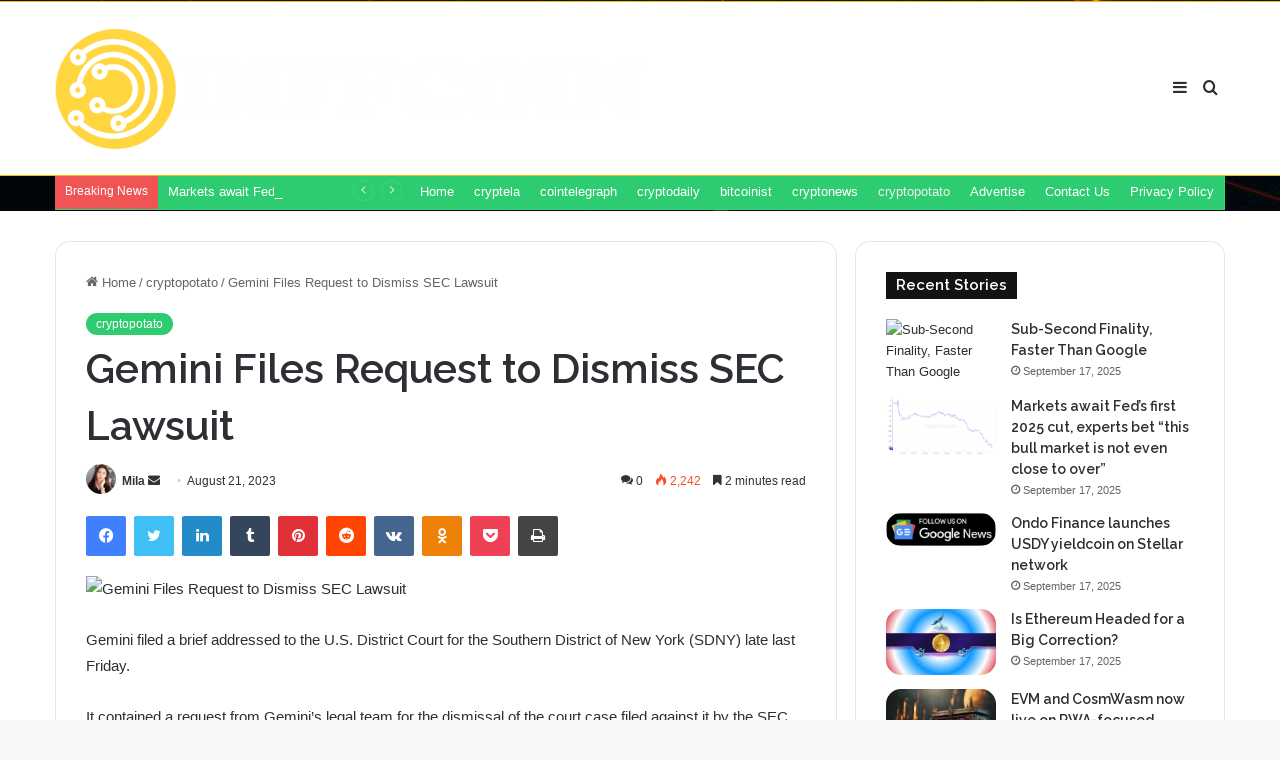

--- FILE ---
content_type: text/html; charset=UTF-8
request_url: https://diffcoin.com/gemini-files-request-to-dismiss-sec-lawsuit/
body_size: 24747
content:
<!DOCTYPE html>
<html lang="en-US" class="" data-skin="light" prefix="og: https://ogp.me/ns#">
<head>
	<meta charset="UTF-8" />
	<link rel="profile" href="https://gmpg.org/xfn/11" />
	
<!-- Search Engine Optimization by Rank Math PRO - https://rankmath.com/ -->
<title>Gemini Files Request to Dismiss SEC Lawsuit - Diffcoin</title>
<meta name="description" content="Gemini filed a brief addressed to the U.S. District Court for the Southern District of New York (SDNY) late last Friday."/>
<meta name="robots" content="index, follow, max-snippet:-1, max-video-preview:-1, max-image-preview:large"/>
<link rel="canonical" href="https://diffcoin.com/gemini-files-request-to-dismiss-sec-lawsuit/" />
<meta property="og:locale" content="en_US" />
<meta property="og:type" content="article" />
<meta property="og:title" content="Gemini Files Request to Dismiss SEC Lawsuit - Diffcoin" />
<meta property="og:description" content="Gemini filed a brief addressed to the U.S. District Court for the Southern District of New York (SDNY) late last Friday." />
<meta property="og:url" content="https://diffcoin.com/gemini-files-request-to-dismiss-sec-lawsuit/" />
<meta property="og:site_name" content="Diffcoin" />
<meta property="article:section" content="cryptopotato" />
<meta property="og:image" content="https://cryptopotato.com/wp-content/uploads/2023/08/Gemini_SEC.jpg" />
<meta property="og:image:secure_url" content="https://cryptopotato.com/wp-content/uploads/2023/08/Gemini_SEC.jpg" />
<meta property="og:image:width" content="1024" />
<meta property="og:image:height" content="1024" />
<meta property="og:image:alt" content="Gemini Files Request to Dismiss SEC Lawsuit" />
<meta property="og:image:type" content="image/jpeg" />
<meta property="article:published_time" content="2023-08-21T08:00:56+00:00" />
<meta name="twitter:card" content="summary_large_image" />
<meta name="twitter:title" content="Gemini Files Request to Dismiss SEC Lawsuit - Diffcoin" />
<meta name="twitter:description" content="Gemini filed a brief addressed to the U.S. District Court for the Southern District of New York (SDNY) late last Friday." />
<meta name="twitter:image" content="https://cryptopotato.com/wp-content/uploads/2023/08/Gemini_SEC.jpg" />
<meta name="twitter:label1" content="Written by" />
<meta name="twitter:data1" content="Mila" />
<meta name="twitter:label2" content="Time to read" />
<meta name="twitter:data2" content="2 minutes" />
<script type="application/ld+json" class="rank-math-schema-pro">{"@context":"https://schema.org","@graph":[{"@type":["Person","Organization"],"@id":"https://diffcoin.com/#person","name":"Diffcoin"},{"@type":"WebSite","@id":"https://diffcoin.com/#website","url":"https://diffcoin.com","name":"Diffcoin","publisher":{"@id":"https://diffcoin.com/#person"},"inLanguage":"en-US"},{"@type":"ImageObject","@id":"https://cryptopotato.com/wp-content/uploads/2023/08/Gemini_SEC.jpg","url":"https://cryptopotato.com/wp-content/uploads/2023/08/Gemini_SEC.jpg","width":"1920","height":"200","inLanguage":"en-US"},{"@type":"WebPage","@id":"https://diffcoin.com/gemini-files-request-to-dismiss-sec-lawsuit/#webpage","url":"https://diffcoin.com/gemini-files-request-to-dismiss-sec-lawsuit/","name":"Gemini Files Request to Dismiss SEC Lawsuit - Diffcoin","datePublished":"2023-08-21T08:00:56+00:00","dateModified":"2023-08-21T08:00:56+00:00","isPartOf":{"@id":"https://diffcoin.com/#website"},"primaryImageOfPage":{"@id":"https://cryptopotato.com/wp-content/uploads/2023/08/Gemini_SEC.jpg"},"inLanguage":"en-US"},{"@type":"Person","@id":"https://diffcoin.com/author/admin/","name":"Mila","url":"https://diffcoin.com/author/admin/","image":{"@type":"ImageObject","@id":"https://secure.gravatar.com/avatar/63e0ecf5ee571c9bd778dc552d181fde410201b5b8c388a7bc8cfdb18d22b013?s=96&amp;d=mm&amp;r=g","url":"https://secure.gravatar.com/avatar/63e0ecf5ee571c9bd778dc552d181fde410201b5b8c388a7bc8cfdb18d22b013?s=96&amp;d=mm&amp;r=g","caption":"Mila","inLanguage":"en-US"},"sameAs":["https://diffcoin.com"]},{"@type":"BlogPosting","headline":"Gemini Files Request to Dismiss SEC Lawsuit - Diffcoin","datePublished":"2023-08-21T08:00:56+00:00","dateModified":"2023-08-21T08:00:56+00:00","articleSection":"cryptopotato","author":{"@id":"https://diffcoin.com/author/admin/","name":"Mila"},"publisher":{"@id":"https://diffcoin.com/#person"},"description":"Gemini filed a brief addressed to the U.S. District Court for the Southern District of New York (SDNY) late last Friday.","name":"Gemini Files Request to Dismiss SEC Lawsuit - Diffcoin","@id":"https://diffcoin.com/gemini-files-request-to-dismiss-sec-lawsuit/#richSnippet","isPartOf":{"@id":"https://diffcoin.com/gemini-files-request-to-dismiss-sec-lawsuit/#webpage"},"image":{"@id":"https://cryptopotato.com/wp-content/uploads/2023/08/Gemini_SEC.jpg"},"inLanguage":"en-US","mainEntityOfPage":{"@id":"https://diffcoin.com/gemini-files-request-to-dismiss-sec-lawsuit/#webpage"}}]}</script>
<!-- /Rank Math WordPress SEO plugin -->

<link rel='dns-prefetch' href='//cdn.jsdelivr.net' />
<link rel="alternate" type="application/rss+xml" title="Diffcoin &raquo; Feed" href="https://diffcoin.com/feed/" />
<link rel="alternate" type="application/rss+xml" title="Diffcoin &raquo; Comments Feed" href="https://diffcoin.com/comments/feed/" />
<link rel="alternate" type="application/rss+xml" title="Diffcoin &raquo; Gemini Files Request to Dismiss SEC Lawsuit Comments Feed" href="https://diffcoin.com/gemini-files-request-to-dismiss-sec-lawsuit/feed/" />

		<style type="text/css">
			:root{
			
					--main-nav-background: #FFFFFF;
					--main-nav-secondry-background: rgba(0,0,0,0.03);
					--main-nav-primary-color: #0088ff;
					--main-nav-contrast-primary-color: #FFFFFF;
					--main-nav-text-color: #2c2f34;
					--main-nav-secondry-text-color: rgba(0,0,0,0.5);
					--main-nav-main-border-color: rgba(0,0,0,0.1);
					--main-nav-secondry-border-color: rgba(0,0,0,0.08);
				
			}
		</style>
	<link rel="alternate" title="oEmbed (JSON)" type="application/json+oembed" href="https://diffcoin.com/wp-json/oembed/1.0/embed?url=https%3A%2F%2Fdiffcoin.com%2Fgemini-files-request-to-dismiss-sec-lawsuit%2F" />
<link rel="alternate" title="oEmbed (XML)" type="text/xml+oembed" href="https://diffcoin.com/wp-json/oembed/1.0/embed?url=https%3A%2F%2Fdiffcoin.com%2Fgemini-files-request-to-dismiss-sec-lawsuit%2F&#038;format=xml" />
<meta name="viewport" content="width=device-width, initial-scale=1.0" /><style id='wp-img-auto-sizes-contain-inline-css' type='text/css'>
img:is([sizes=auto i],[sizes^="auto," i]){contain-intrinsic-size:3000px 1500px}
/*# sourceURL=wp-img-auto-sizes-contain-inline-css */
</style>
<style id='wp-emoji-styles-inline-css' type='text/css'>

	img.wp-smiley, img.emoji {
		display: inline !important;
		border: none !important;
		box-shadow: none !important;
		height: 1em !important;
		width: 1em !important;
		margin: 0 0.07em !important;
		vertical-align: -0.1em !important;
		background: none !important;
		padding: 0 !important;
	}
/*# sourceURL=wp-emoji-styles-inline-css */
</style>
<link rel='stylesheet' id='wp-automatic-css' href='https://diffcoin.com/wp-content/plugins/wp-automatic-plugin-for-wordpress/css/admin-dashboard.css?ver=1.0.0' type='text/css' media='all' />
<link rel='stylesheet' id='wp-automatic-gallery-css' href='https://diffcoin.com/wp-content/plugins/wp-automatic-plugin-for-wordpress/css/wp-automatic.css?ver=1.0.0' type='text/css' media='all' />
<link rel='stylesheet' id='tie-css-base-css' href='https://diffcoin.com/wp-content/themes/jannah/assets/css/base.min.css?ver=6.0.1' type='text/css' media='all' />
<link rel='stylesheet' id='tie-css-styles-css' href='https://diffcoin.com/wp-content/themes/jannah/assets/css/style.min.css?ver=6.0.1' type='text/css' media='all' />
<link rel='stylesheet' id='tie-css-widgets-css' href='https://diffcoin.com/wp-content/themes/jannah/assets/css/widgets.min.css?ver=6.0.1' type='text/css' media='all' />
<link rel='stylesheet' id='tie-css-helpers-css' href='https://diffcoin.com/wp-content/themes/jannah/assets/css/helpers.min.css?ver=6.0.1' type='text/css' media='all' />
<link rel='stylesheet' id='tie-fontawesome5-css' href='https://diffcoin.com/wp-content/themes/jannah/assets/css/fontawesome.css?ver=6.0.1' type='text/css' media='all' />
<link rel='stylesheet' id='tie-css-ilightbox-css' href='https://diffcoin.com/wp-content/themes/jannah/assets/ilightbox/dark-skin/skin.css?ver=6.0.1' type='text/css' media='all' />
<link rel='stylesheet' id='tie-css-single-css' href='https://diffcoin.com/wp-content/themes/jannah/assets/css/single.min.css?ver=6.0.1' type='text/css' media='all' />
<link rel='stylesheet' id='tie-css-print-css' href='https://diffcoin.com/wp-content/themes/jannah/assets/css/print.css?ver=6.0.1' type='text/css' media='print' />
<style id='tie-css-print-inline-css' type='text/css'>
.wf-active .logo-text,.wf-active h1,.wf-active h2,.wf-active h3,.wf-active h4,.wf-active h5,.wf-active h6,.wf-active .the-subtitle{font-family: 'Raleway';}#main-nav .main-menu > ul > li > a{text-transform: uppercase;}:root:root{--brand-color: #2ecc71;--dark-brand-color: #009a3f;--bright-color: #FFFFFF;--base-color: #2c2f34;}#reading-position-indicator{box-shadow: 0 0 10px rgba( 46,204,113,0.7);}:root:root{--brand-color: #2ecc71;--dark-brand-color: #009a3f;--bright-color: #FFFFFF;--base-color: #2c2f34;}#reading-position-indicator{box-shadow: 0 0 10px rgba( 46,204,113,0.7);}#top-nav,#top-nav .sub-menu,#top-nav .comp-sub-menu,#top-nav .ticker-content,#top-nav .ticker-swipe,.top-nav-boxed #top-nav .topbar-wrapper,.search-in-top-nav.autocomplete-suggestions,#top-nav .guest-btn:not(:hover){background-color : #2ecc71;}#top-nav *,.search-in-top-nav.autocomplete-suggestions{border-color: rgba( 255,255,255,0.08);}#top-nav .icon-basecloud-bg:after{color: #2ecc71;}#top-nav a:not(:hover),#top-nav input,#top-nav #search-submit,#top-nav .fa-spinner,#top-nav .dropdown-social-icons li a span,#top-nav .components > li .social-link:not(:hover) span,.search-in-top-nav.autocomplete-suggestions a{color: #ffffff;}#top-nav .menu-item-has-children > a:before{border-top-color: #ffffff;}#top-nav li .menu-item-has-children > a:before{border-top-color: transparent;border-left-color: #ffffff;}.rtl #top-nav .menu li .menu-item-has-children > a:before{border-left-color: transparent;border-right-color: #ffffff;}#top-nav input::-moz-placeholder{color: #ffffff;}#top-nav input:-moz-placeholder{color: #ffffff;}#top-nav input:-ms-input-placeholder{color: #ffffff;}#top-nav input::-webkit-input-placeholder{color: #ffffff;}#top-nav .comp-sub-menu .button:hover,#top-nav .checkout-button,.search-in-top-nav.autocomplete-suggestions .button{background-color: #efefef;}#top-nav a:hover,#top-nav .menu li:hover > a,#top-nav .menu > .tie-current-menu > a,#top-nav .components > li:hover > a,#top-nav .components #search-submit:hover,.search-in-top-nav.autocomplete-suggestions .post-title a:hover{color: #efefef;}#top-nav .comp-sub-menu .button:hover{border-color: #efefef;}#top-nav .tie-current-menu > a:before,#top-nav .menu .menu-item-has-children:hover > a:before{border-top-color: #efefef;}#top-nav .menu li .menu-item-has-children:hover > a:before{border-top-color: transparent;border-left-color: #efefef;}.rtl #top-nav .menu li .menu-item-has-children:hover > a:before{border-left-color: transparent;border-right-color: #efefef;}#top-nav .comp-sub-menu .button:hover,#top-nav .comp-sub-menu .checkout-button,.search-in-top-nav.autocomplete-suggestions .button{color: #000000;}#top-nav .comp-sub-menu .checkout-button:hover,.search-in-top-nav.autocomplete-suggestions .button:hover{background-color: #d1d1d1;}#top-nav,#top-nav .comp-sub-menu,#top-nav .tie-weather-widget{color: #ffffff;}.search-in-top-nav.autocomplete-suggestions .post-meta,.search-in-top-nav.autocomplete-suggestions .post-meta a:not(:hover){color: rgba( 255,255,255,0.7 );}#top-nav .weather-icon .icon-cloud,#top-nav .weather-icon .icon-basecloud-bg,#top-nav .weather-icon .icon-cloud-behind{color: #ffffff !important;}#theme-header:not(.main-nav-boxed) #main-nav,.main-nav-boxed .main-menu-wrapper{border-top-color:#f4bb00 !important;border-top-width:1px !important;border-bottom-color:#f4bb00 !important;border-right: 0 none;border-left : 0 none;}.main-nav-boxed #main-nav.fixed-nav{box-shadow: none;}#tie-wrapper #theme-header{background-color: #111111;background-image: url(https://diffcoin.com/wp-content/uploads/2023/01/header.jpg);}#logo.text-logo a,#logo.text-logo a:hover{color: #FFFFFF;}@media (max-width: 991px){#tie-wrapper #theme-header .logo-container.fixed-nav{background-color: rgba(17,17,17,0.95);}}@media (max-width: 991px){#tie-wrapper #theme-header .logo-container{background-color: #111111;background-image: url(https://diffcoin.com/wp-content/uploads/2023/01/header.jpg);}}.tie-cat-2,.tie-cat-item-2 > span{background-color:#e67e22 !important;color:#FFFFFF !important;}.tie-cat-2:after{border-top-color:#e67e22 !important;}.tie-cat-2:hover{background-color:#c86004 !important;}.tie-cat-2:hover:after{border-top-color:#c86004 !important;}.tie-cat-12,.tie-cat-item-12 > span{background-color:#2ecc71 !important;color:#FFFFFF !important;}.tie-cat-12:after{border-top-color:#2ecc71 !important;}.tie-cat-12:hover{background-color:#10ae53 !important;}.tie-cat-12:hover:after{border-top-color:#10ae53 !important;}.tie-cat-15,.tie-cat-item-15 > span{background-color:#9b59b6 !important;color:#FFFFFF !important;}.tie-cat-15:after{border-top-color:#9b59b6 !important;}.tie-cat-15:hover{background-color:#7d3b98 !important;}.tie-cat-15:hover:after{border-top-color:#7d3b98 !important;}.tie-cat-17,.tie-cat-item-17 > span{background-color:#34495e !important;color:#FFFFFF !important;}.tie-cat-17:after{border-top-color:#34495e !important;}.tie-cat-17:hover{background-color:#162b40 !important;}.tie-cat-17:hover:after{border-top-color:#162b40 !important;}.tie-cat-18,.tie-cat-item-18 > span{background-color:#795548 !important;color:#FFFFFF !important;}.tie-cat-18:after{border-top-color:#795548 !important;}.tie-cat-18:hover{background-color:#5b372a !important;}.tie-cat-18:hover:after{border-top-color:#5b372a !important;}.tie-cat-20,.tie-cat-item-20 > span{background-color:#4CAF50 !important;color:#FFFFFF !important;}.tie-cat-20:after{border-top-color:#4CAF50 !important;}.tie-cat-20:hover{background-color:#2e9132 !important;}.tie-cat-20:hover:after{border-top-color:#2e9132 !important;}@media (max-width: 991px){.side-aside #mobile-menu .menu > li{border-color: rgba(255,255,255,0.05);}}@media (max-width: 991px){.side-aside.dark-skin{background-color: #000000;}}.mobile-header-components li.custom-menu-link > a,#mobile-menu-icon .menu-text{color: #ffffff!important;}#mobile-menu-icon .nav-icon,#mobile-menu-icon .nav-icon:before,#mobile-menu-icon .nav-icon:after{background-color: #ffffff!important;}body a.go-to-top-button,body .more-link,body .button,body [type='submit'],body .generic-button a,body .generic-button button,body textarea,body input:not([type='checkbox']):not([type='radio']),body .mag-box .breaking,body .social-icons-widget .social-icons-item .social-link,body .widget_product_tag_cloud a,body .widget_tag_cloud a,body .post-tags a,body .widget_layered_nav_filters a,body .post-bottom-meta-title,body .post-bottom-meta a,body .post-cat,body .more-link,body .show-more-button,body #instagram-link.is-expanded .follow-button,body .cat-counter a + span,body .mag-box-options .slider-arrow-nav a,body .main-menu .cats-horizontal li a,body #instagram-link.is-compact,body .pages-numbers a,body .pages-nav-item,body .bp-pagination-links .page-numbers,body .fullwidth-area .widget_tag_cloud .tagcloud a,body .header-layout-1 #main-nav .components #search-input,body ul.breaking-news-nav li.jnt-prev,body ul.breaking-news-nav li.jnt-next,body #tie-popup-search-mobile table.gsc-search-box{border-radius: 35px;}body .mag-box ul.breaking-news-nav li{border: 0 !important;}body #instagram-link.is-compact{padding-right: 40px;padding-left: 40px;}body .post-bottom-meta-title,body .post-bottom-meta a,body .more-link{padding-right: 15px;padding-left: 15px;}body #masonry-grid .container-wrapper .post-thumb img{border-radius: 0px;}body .video-thumbnail,body .review-item,body .review-summary,body .user-rate-wrap,body textarea,body input,body select{border-radius: 5px;}body .post-content-slideshow,body #tie-read-next,body .prev-next-post-nav .post-thumb,body .post-thumb img,body .container-wrapper,body .tie-popup-container .container-wrapper,body .widget,body .grid-slider-wrapper .grid-item,body .slider-vertical-navigation .slide,body .boxed-slider:not(.grid-slider-wrapper) .slide,body .buddypress-wrap .activity-list .load-more a,body .buddypress-wrap .activity-list .load-newest a,body .woocommerce .products .product .product-img img,body .woocommerce .products .product .product-img,body .woocommerce .woocommerce-tabs,body .woocommerce div.product .related.products,body .woocommerce div.product .up-sells.products,body .woocommerce .cart_totals,.woocommerce .cross-sells,body .big-thumb-left-box-inner,body .miscellaneous-box .posts-items li:first-child,body .single-big-img,body .masonry-with-spaces .container-wrapper .slide,body .news-gallery-items li .post-thumb,body .scroll-2-box .slide,.magazine1.archive:not(.bbpress) .entry-header-outer,.magazine1.search .entry-header-outer,.magazine1.archive:not(.bbpress) .mag-box .container-wrapper,.magazine1.search .mag-box .container-wrapper,body.magazine1 .entry-header-outer + .mag-box,body .digital-rating-static,body .entry q,body .entry blockquote,body #instagram-link.is-expanded,body.single-post .featured-area,body.post-layout-8 #content,body .footer-boxed-widget-area,body .tie-video-main-slider,body .post-thumb-overlay,body .widget_media_image img,body .stream-item-mag img,body .media-page-layout .post-element{border-radius: 15px;}@media (max-width: 767px) {.tie-video-main-slider iframe{border-top-right-radius: 15px;border-top-left-radius: 15px;}}.magazine1.archive:not(.bbpress) .mag-box .container-wrapper,.magazine1.search .mag-box .container-wrapper{margin-top: 15px;border-top-width: 1px;}body .section-wrapper:not(.container-full) .wide-slider-wrapper .slider-main-container,body .section-wrapper:not(.container-full) .wide-slider-three-slids-wrapper{border-radius: 15px;overflow: hidden;}body .wide-slider-nav-wrapper,body .share-buttons-bottom,body .first-post-gradient li:first-child .post-thumb:after,body .scroll-2-box .post-thumb:after{border-bottom-left-radius: 15px;border-bottom-right-radius: 15px;}body .main-menu .menu-sub-content,body .comp-sub-menu{border-bottom-left-radius: 10px;border-bottom-right-radius: 10px;}body.single-post .featured-area{overflow: hidden;}body #check-also-box.check-also-left{border-top-right-radius: 15px;border-bottom-right-radius: 15px;}body #check-also-box.check-also-right{border-top-left-radius: 15px;border-bottom-left-radius: 15px;}body .mag-box .breaking-news-nav li:last-child{border-top-right-radius: 35px;border-bottom-right-radius: 35px;}body .mag-box .breaking-title:before{border-top-left-radius: 35px;border-bottom-left-radius: 35px;}body .tabs li:last-child a,body .full-overlay-title li:not(.no-post-thumb) .block-title-overlay{border-top-right-radius: 15px;}body .center-overlay-title li:not(.no-post-thumb) .block-title-overlay,body .tabs li:first-child a{border-top-left-radius: 15px;}
/*# sourceURL=tie-css-print-inline-css */
</style>
<link rel='stylesheet' id='jetpack_css-css' href='https://diffcoin.com/wp-content/plugins/jetpack/css/jetpack.css?ver=11.8.6' type='text/css' media='all' />
<script type="text/javascript" src="https://cdn.jsdelivr.net/npm/chart.js@2.9.3/dist/Chart.min.js?ver=6.9" id="chartjs-js"></script>
<script type="text/javascript" src="https://diffcoin.com/wp-includes/js/jquery/jquery.min.js?ver=3.7.1" id="jquery-core-js"></script>
<script type="text/javascript" src="https://diffcoin.com/wp-includes/js/jquery/jquery-migrate.min.js?ver=3.4.1" id="jquery-migrate-js"></script>
<script type="text/javascript" src="https://diffcoin.com/wp-content/plugins/wp-automatic-plugin-for-wordpress/js/custom-front.js?ver=1.0" id="wp-automatic-js"></script>
<link rel="https://api.w.org/" href="https://diffcoin.com/wp-json/" /><link rel="alternate" title="JSON" type="application/json" href="https://diffcoin.com/wp-json/wp/v2/posts/17538" /><link rel="EditURI" type="application/rsd+xml" title="RSD" href="https://diffcoin.com/xmlrpc.php?rsd" />
<meta name="generator" content="WordPress 6.9" />
<link rel='shortlink' href='https://diffcoin.com/?p=17538' />
<link rel="preconnect" href="https://cdnjs.cloudflare.com"><!-- FIFU: social tags for featured image (begin) -->
<meta property="og:image" content="https://cryptopotato.com/wp-content/uploads/2023/08/Gemini_SEC.jpg" />
<!-- FIFU: social tags for featured image (end) --><meta property="og:title" content='Gemini Files Request to Dismiss SEC Lawsuit' />
<meta property="og:description" content='' />

<meta name="twitter:card" content='summary_large_image' />
<meta name="twitter:title" content='Gemini Files Request to Dismiss SEC Lawsuit' />
<meta name="twitter:description" content='' /><meta name="twitter:image" content="https://cryptopotato.com/wp-content/uploads/2023/08/Gemini_SEC.jpg" /><meta http-equiv="X-UA-Compatible" content="IE=edge">
<meta name="theme-color" content="#111111" /><link rel="icon" href="https://diffcoin.com/wp-content/uploads/2023/01/cropped-android-chrome-512x512-1-32x32.png" sizes="32x32" />
<link rel="icon" href="https://diffcoin.com/wp-content/uploads/2023/01/cropped-android-chrome-512x512-1-192x192.png" sizes="192x192" />
<link rel="apple-touch-icon" href="https://diffcoin.com/wp-content/uploads/2023/01/cropped-android-chrome-512x512-1-180x180.png" />
<meta name="msapplication-TileImage" content="https://diffcoin.com/wp-content/uploads/2023/01/cropped-android-chrome-512x512-1-270x270.png" />
	
	<script async src="https://pagead2.googlesyndication.com/pagead/js/adsbygoogle.js?client=ca-pub-3962882905392872"
     crossorigin="anonymous"></script>
	
</head>

<body id="tie-body" class="wp-singular post-template-default single single-post postid-17538 single-format-standard wp-theme-jannah wrapper-has-shadow block-head-4 magazine3 magazine1 is-thumb-overlay-disabled is-desktop is-header-layout-1 sidebar-right has-sidebar post-layout-1 narrow-title-narrow-media has-mobile-share hide_share_post_top hide_share_post_bottom">



<div class="background-overlay">

	<div id="tie-container" class="site tie-container">

		
		<div id="tie-wrapper">

			
<header id="theme-header" class="theme-header header-layout-1 main-nav-light main-nav-default-light main-nav-below no-stream-item top-nav-active top-nav-dark top-nav-default-dark top-nav-boxed top-nav-below top-nav-below-main-nav has-normal-width-logo has-custom-sticky-logo mobile-header-default">
	
<div class="main-nav-wrapper">
	<nav id="main-nav" data-skin="search-in-main-nav" class="main-nav header-nav live-search-parent" style="line-height:173px" aria-label="Primary Navigation">
		<div class="container">

			<div class="main-menu-wrapper">

				<div id="mobile-header-components-area_1" class="mobile-header-components"><ul class="components"><li class="mobile-component_menu custom-menu-link"><a href="#" id="mobile-menu-icon" class=""><span class="tie-mobile-menu-icon nav-icon is-layout-1"></span><span class="screen-reader-text">Menu</span></a></li></ul></div>
						<div class="header-layout-1-logo" style="width:593px">
							
		<div id="logo" class="image-logo" style="margin-top: 25px; margin-bottom: 25px;">

			
			<a title="Diffcoin" href="https://diffcoin.com/">
				
				<picture class="tie-logo-default tie-logo-picture">
					
					<source class="tie-logo-source-default tie-logo-source" srcset="https://diffcoin.com/wp-content/uploads/2023/01/logo-end.png">
					<img class="tie-logo-img-default tie-logo-img" src="https://diffcoin.com/wp-content/uploads/2023/01/logo-end.png" alt="Diffcoin" width="593" height="123" style="max-height:123px; width: auto;" />
				</picture>
						</a>

			
		</div><!-- #logo /-->

								</div>

						<div id="mobile-header-components-area_2" class="mobile-header-components"><ul class="components"><li class="mobile-component_search custom-menu-link">
				<a href="#" class="tie-search-trigger-mobile">
					<span class="tie-icon-search tie-search-icon" aria-hidden="true"></span>
					<span class="screen-reader-text">Search for</span>
				</a>
			</li></ul></div>
				<div id="menu-components-wrap">

					
		<div id="sticky-logo" class="image-logo">

			
			<a title="Diffcoin" href="https://diffcoin.com/">
				
				<picture class="tie-logo-default tie-logo-picture">
					<source class="tie-logo-source-default tie-logo-source" srcset="https://diffcoin.com/wp-content/uploads/2023/01/logo-end.png">
					<img class="tie-logo-img-default tie-logo-img" src="https://diffcoin.com/wp-content/uploads/2023/01/logo-end.png" alt="Diffcoin"  />
				</picture>
						</a>

			
		</div><!-- #Sticky-logo /-->

		<div class="flex-placeholder"></div>
		


					<div class="main-menu main-menu-wrap tie-alignleft">
											</div><!-- .main-menu.tie-alignleft /-->

					<ul class="components">			<li class="search-compact-icon menu-item custom-menu-link">
				<a href="#" class="tie-search-trigger">
					<span class="tie-icon-search tie-search-icon" aria-hidden="true"></span>
					<span class="screen-reader-text">Search for</span>
				</a>
			</li>
				<li class="side-aside-nav-icon menu-item custom-menu-link">
		<a href="#">
			<span class="tie-icon-navicon" aria-hidden="true"></span>
			<span class="screen-reader-text">Sidebar</span>
		</a>
	</li>
	</ul><!-- Components -->
				</div><!-- #menu-components-wrap /-->
			</div><!-- .main-menu-wrapper /-->
		</div><!-- .container /-->

			</nav><!-- #main-nav /-->
</div><!-- .main-nav-wrapper /-->


<nav id="top-nav"  class="has-breaking-menu top-nav header-nav has-breaking-news" aria-label="Secondary Navigation">
	<div class="container">
		<div class="topbar-wrapper">

			
			<div class="tie-alignleft">
				
<div class="breaking controls-is-active">

	<span class="breaking-title">
		<span class="tie-icon-bolt breaking-icon" aria-hidden="true"></span>
		<span class="breaking-title-text">Breaking News</span>
	</span>

	<ul id="breaking-news-in-header" class="breaking-news" data-type="reveal" data-arrows="true">

		
							<li class="news-item">
								<a href="https://diffcoin.com/sub-second-finality-faster-than-google/">Sub-Second Finality, Faster Than Google</a>
							</li>

							
							<li class="news-item">
								<a href="https://diffcoin.com/markets-await-feds-first-2025-cut-experts-bet-this-bull-market-is-not-even-close-to-over/">Markets await Fed’s first 2025 cut, experts bet “this bull market is not even close to over”</a>
							</li>

							
							<li class="news-item">
								<a href="https://diffcoin.com/ondo-finance-launches-usdy-yieldcoin-on-stellar-network/">Ondo Finance launches USDY yieldcoin on Stellar network</a>
							</li>

							
							<li class="news-item">
								<a href="https://diffcoin.com/is-ethereum-headed-for-a-big-correction/">Is Ethereum Headed for a Big Correction?</a>
							</li>

							
							<li class="news-item">
								<a href="https://diffcoin.com/evm-and-cosmwasm-now-live-on-rwa-focused-blockchain/">EVM and CosmWasm now live on RWA-focused blockchain</a>
							</li>

							
							<li class="news-item">
								<a href="https://diffcoin.com/rex-shares-solana-staking-etf-sees-10m-inflows-aum-tops-289m-for-first-time/">REX Shares&#8217; Solana staking ETF sees $10M inflows, AUM tops $289M for first time</a>
							</li>

							
							<li class="news-item">
								<a href="https://diffcoin.com/bitcoin-whale-supply-falls-to-3-52m-btc-details/">Bitcoin Whale Supply Falls To 3.52M BTC – Details</a>
							</li>

							
							<li class="news-item">
								<a href="https://diffcoin.com/is-1000-the-next-inevitable-target-after-ath/">Is $1,000 the Next Inevitable Target After ATH?</a>
							</li>

							
							<li class="news-item">
								<a href="https://diffcoin.com/xrp-price-on-the-verge-heres-how-etf-approval-in-october-will-impact-ripple/">XRP price on the verge? Here’s how ETF approval in October will impact Ripple</a>
							</li>

							
							<li class="news-item">
								<a href="https://diffcoin.com/kalshi-launches-kalshieco-hub-with-solana-and-base-to-drive-prediction-markets/">Kalshi launches KalshiEco hub with Solana and Base to drive prediction markets</a>
							</li>

							
	</ul>
</div><!-- #breaking /-->
			</div><!-- .tie-alignleft /-->

			<div class="tie-alignright">
				<div class="top-menu header-menu"><ul id="menu-tielabs-secondry-menu" class="menu"><li id="menu-item-1012" class="menu-item menu-item-type-custom menu-item-object-custom menu-item-home menu-item-1012"><a href="https://diffcoin.com/">Home</a></li>
<li id="menu-item-4599" class="menu-item menu-item-type-taxonomy menu-item-object-category menu-item-4599"><a href="https://diffcoin.com/category/cryptela/">cryptela</a></li>
<li id="menu-item-4600" class="menu-item menu-item-type-taxonomy menu-item-object-category menu-item-4600"><a href="https://diffcoin.com/category/cointelegraph/">cointelegraph</a></li>
<li id="menu-item-4601" class="menu-item menu-item-type-taxonomy menu-item-object-category menu-item-4601"><a href="https://diffcoin.com/category/cryptodaily/">cryptodaily</a></li>
<li id="menu-item-4602" class="menu-item menu-item-type-taxonomy menu-item-object-category menu-item-4602"><a href="https://diffcoin.com/category/bitcoinist/">bitcoinist</a></li>
<li id="menu-item-4603" class="menu-item menu-item-type-taxonomy menu-item-object-category menu-item-4603"><a href="https://diffcoin.com/category/cryptonews/">cryptonews</a></li>
<li id="menu-item-4604" class="menu-item menu-item-type-taxonomy menu-item-object-category current-post-ancestor current-menu-parent current-post-parent menu-item-4604 tie-current-menu"><a href="https://diffcoin.com/category/cryptopotato/">cryptopotato</a></li>
<li id="menu-item-1053" class="menu-item menu-item-type-post_type menu-item-object-page menu-item-1053"><a href="https://diffcoin.com/advertise/">Advertise</a></li>
<li id="menu-item-1050" class="menu-item menu-item-type-post_type menu-item-object-page menu-item-1050"><a href="https://diffcoin.com/contact-us/">Contact Us</a></li>
<li id="menu-item-1047" class="menu-item menu-item-type-post_type menu-item-object-page menu-item-privacy-policy menu-item-1047"><a rel="privacy-policy" href="https://diffcoin.com/privacy-policy/">Privacy Policy</a></li>
</ul></div>			</div><!-- .tie-alignright /-->

		</div><!-- .topbar-wrapper /-->
	</div><!-- .container /-->
</nav><!-- #top-nav /-->
</header>

<div id="content" class="site-content container"><div id="main-content-row" class="tie-row main-content-row">

<div class="main-content tie-col-md-8 tie-col-xs-12" role="main">

	
	<article id="the-post" class="container-wrapper post-content">

		
<header class="entry-header-outer">

	<nav id="breadcrumb"><a href="https://diffcoin.com/"><span class="tie-icon-home" aria-hidden="true"></span> Home</a><em class="delimiter">/</em><a href="https://diffcoin.com/category/cryptopotato/">cryptopotato</a><em class="delimiter">/</em><span class="current">Gemini Files Request to Dismiss SEC Lawsuit</span></nav><script type="application/ld+json">{"@context":"http:\/\/schema.org","@type":"BreadcrumbList","@id":"#Breadcrumb","itemListElement":[{"@type":"ListItem","position":1,"item":{"name":"Home","@id":"https:\/\/diffcoin.com\/"}},{"@type":"ListItem","position":2,"item":{"name":"cryptopotato","@id":"https:\/\/diffcoin.com\/category\/cryptopotato\/"}}]}</script>
	<div class="entry-header">

		<span class="post-cat-wrap"><a class="post-cat tie-cat-31" href="https://diffcoin.com/category/cryptopotato/">cryptopotato</a></span>
		<h1 class="post-title entry-title">
			Gemini Files Request to Dismiss SEC Lawsuit		</h1>

		<div id="single-post-meta" class="post-meta clearfix"><span class="author-meta single-author with-avatars"><span class="meta-item meta-author-wrapper meta-author-1">
						<span class="meta-author-avatar">
							<a href="https://diffcoin.com/author/admin/"><img alt='Photo of Mila' src='https://secure.gravatar.com/avatar/63e0ecf5ee571c9bd778dc552d181fde410201b5b8c388a7bc8cfdb18d22b013?s=140&#038;d=mm&#038;r=g' srcset='https://secure.gravatar.com/avatar/63e0ecf5ee571c9bd778dc552d181fde410201b5b8c388a7bc8cfdb18d22b013?s=280&#038;d=mm&#038;r=g 2x' class='avatar avatar-140 photo' height='140' width='140' decoding='async'/></a>
						</span>
					<span class="meta-author"><a href="https://diffcoin.com/author/admin/" class="author-name tie-icon" title="Mila">Mila</a></span>
						<a href="/cdn-cgi/l/email-protection#d5b0b2b9b1b8bcb9b495b2b8b4bcb9fbb6bab8" class="author-email-link" target="_blank" rel="nofollow noopener" title="Send an email">
							<span class="tie-icon-envelope" aria-hidden="true"></span>
							<span class="screen-reader-text">Send an email</span>
						</a>
					</span></span><span class="date meta-item tie-icon">August 21, 2023</span><div class="tie-alignright"><span class="meta-comment tie-icon meta-item fa-before">0</span><span class="meta-views meta-item hot"><span class="tie-icon-fire" aria-hidden="true"></span> 2,242 </span><span class="meta-reading-time meta-item"><span class="tie-icon-bookmark" aria-hidden="true"></span> 2 minutes read</span> </div></div><!-- .post-meta -->	</div><!-- .entry-header /-->

	
	
</header><!-- .entry-header-outer /-->


		<div id="share-buttons-top" class="share-buttons share-buttons-top">
			<div class="share-links  icons-only">
				
				<a href="https://www.facebook.com/sharer.php?u=https://diffcoin.com/gemini-files-request-to-dismiss-sec-lawsuit/" rel="external noopener nofollow" title="Facebook" target="_blank" class="facebook-share-btn " data-raw="https://www.facebook.com/sharer.php?u={post_link}">
					<span class="share-btn-icon tie-icon-facebook"></span> <span class="screen-reader-text">Facebook</span>
				</a>
				<a href="https://twitter.com/intent/tweet?text=Gemini%20Files%20Request%20to%20Dismiss%20SEC%20Lawsuit&#038;url=https://diffcoin.com/gemini-files-request-to-dismiss-sec-lawsuit/" rel="external noopener nofollow" title="Twitter" target="_blank" class="twitter-share-btn " data-raw="https://twitter.com/intent/tweet?text={post_title}&amp;url={post_link}">
					<span class="share-btn-icon tie-icon-twitter"></span> <span class="screen-reader-text">Twitter</span>
				</a>
				<a href="https://www.linkedin.com/shareArticle?mini=true&#038;url=https://diffcoin.com/gemini-files-request-to-dismiss-sec-lawsuit/&#038;title=Gemini%20Files%20Request%20to%20Dismiss%20SEC%20Lawsuit" rel="external noopener nofollow" title="LinkedIn" target="_blank" class="linkedin-share-btn " data-raw="https://www.linkedin.com/shareArticle?mini=true&amp;url={post_full_link}&amp;title={post_title}">
					<span class="share-btn-icon tie-icon-linkedin"></span> <span class="screen-reader-text">LinkedIn</span>
				</a>
				<a href="https://www.tumblr.com/share/link?url=https://diffcoin.com/gemini-files-request-to-dismiss-sec-lawsuit/&#038;name=Gemini%20Files%20Request%20to%20Dismiss%20SEC%20Lawsuit" rel="external noopener nofollow" title="Tumblr" target="_blank" class="tumblr-share-btn " data-raw="https://www.tumblr.com/share/link?url={post_link}&amp;name={post_title}">
					<span class="share-btn-icon tie-icon-tumblr"></span> <span class="screen-reader-text">Tumblr</span>
				</a>
				<a href="https://pinterest.com/pin/create/button/?url=https://diffcoin.com/gemini-files-request-to-dismiss-sec-lawsuit/&#038;description=Gemini%20Files%20Request%20to%20Dismiss%20SEC%20Lawsuit&#038;media=https://cryptopotato.com/wp-content/uploads/2023/08/Gemini_SEC.jpg" rel="external noopener nofollow" title="Pinterest" target="_blank" class="pinterest-share-btn " data-raw="https://pinterest.com/pin/create/button/?url={post_link}&amp;description={post_title}&amp;media={post_img}">
					<span class="share-btn-icon tie-icon-pinterest"></span> <span class="screen-reader-text">Pinterest</span>
				</a>
				<a href="https://reddit.com/submit?url=https://diffcoin.com/gemini-files-request-to-dismiss-sec-lawsuit/&#038;title=Gemini%20Files%20Request%20to%20Dismiss%20SEC%20Lawsuit" rel="external noopener nofollow" title="Reddit" target="_blank" class="reddit-share-btn " data-raw="https://reddit.com/submit?url={post_link}&amp;title={post_title}">
					<span class="share-btn-icon tie-icon-reddit"></span> <span class="screen-reader-text">Reddit</span>
				</a>
				<a href="https://vk.com/share.php?url=https://diffcoin.com/gemini-files-request-to-dismiss-sec-lawsuit/" rel="external noopener nofollow" title="VKontakte" target="_blank" class="vk-share-btn " data-raw="https://vk.com/share.php?url={post_link}">
					<span class="share-btn-icon tie-icon-vk"></span> <span class="screen-reader-text">VKontakte</span>
				</a>
				<a href="https://connect.ok.ru/dk?st.cmd=WidgetSharePreview&#038;st.shareUrl=https://diffcoin.com/gemini-files-request-to-dismiss-sec-lawsuit/&#038;description=Gemini%20Files%20Request%20to%20Dismiss%20SEC%20Lawsuit&#038;media=https://cryptopotato.com/wp-content/uploads/2023/08/Gemini_SEC.jpg" rel="external noopener nofollow" title="Odnoklassniki" target="_blank" class="odnoklassniki-share-btn " data-raw="https://connect.ok.ru/dk?st.cmd=WidgetSharePreview&st.shareUrl={post_link}&amp;description={post_title}&amp;media={post_img}">
					<span class="share-btn-icon tie-icon-odnoklassniki"></span> <span class="screen-reader-text">Odnoklassniki</span>
				</a>
				<a href="https://getpocket.com/save?title=Gemini%20Files%20Request%20to%20Dismiss%20SEC%20Lawsuit&#038;url=https://diffcoin.com/gemini-files-request-to-dismiss-sec-lawsuit/" rel="external noopener nofollow" title="Pocket" target="_blank" class="pocket-share-btn " data-raw="https://getpocket.com/save?title={post_title}&amp;url={post_link}">
					<span class="share-btn-icon tie-icon-get-pocket"></span> <span class="screen-reader-text">Pocket</span>
				</a>
				<a href="#" rel="external noopener nofollow" title="Print" target="_blank" class="print-share-btn " data-raw="#">
					<span class="share-btn-icon tie-icon-print"></span> <span class="screen-reader-text">Print</span>
				</a>			</div><!-- .share-links /-->
		</div><!-- .share-buttons /-->

		
		<div class="entry-content entry clearfix">

			
			<p><img post-id="17538" fifu-featured="1" decoding="async" src="https://cryptopotato.com/wp-content/uploads/2023/08/Gemini_SEC.jpg" alt="Gemini Files Request to Dismiss SEC Lawsuit" title="Gemini Files Request to Dismiss SEC Lawsuit 1"></p>
<div>
<p>Gemini filed a brief addressed to the U.S. District Court for the Southern District of New York (SDNY) late last Friday.</p>
<p>It contained a request from Gemini’s legal team for the dismissal of the court case filed against it by the SEC, citing unclear accusations.</p>
<p>Whereas Binance, Coinbase, and Bittrex – the last of which has since settled outside of court – filed their requests citing improper jurisdiction, overreach, and so on, Gemini claimed it was not even clear what the charges are.</p>
<h2>Security Filing Requirements Allegedly Not Met</h2>
<p>According to the court document, Gemini argues that in order for a complaint pertaining to the unregistered sale of securities, the SEC would have to identify the security in question and ascertain that a sale had taken place.</p>
<p>However, Gemini’s lawyers claimed that these two conditions have not been met, thus invalidating the complaint.</p>
<p>The agency has not met that burden, and its opposition avoids the question before the court. Oddly, the SEC’s opposition asserts that it has alleged that there are two different securities: the Master Digital Asset Loan Agreement (“MDALA”) and the Gemini Earn program itself.</p>
<p>This is not what the Complaint actually alleges, and the fact that the SEC cannot decide what is the security at issue only underscores the weakness of its position. It also violates fundamental fairness and the requirement of fair notice.</p>
<p>Furthermore, as far as the Gemini Earn program is concerned, Gemini’s lawyers posit that no sale of a security ever took place. Instead, the only transactions to take place in the program are loans and the return of said loans.</p>
<p>Although a case cited by the SEC (Chris-Craft Indus. v. Bangor Punta Corp.) hints that securities could be sold in the future, Gemini argues that this is irrelevant since the mentioned clause is a mere hypothetical.</p>
<h2>The Sale of Securities Remains Unconfirmed</h2>
<p>The document also claims that even if the court rules that both alleged offerings are indeed securities, the SEC has failed to “plausibly allege” that a sale occurred in the first place.</p>
<p>As a result, Gemini’s lawyers request that the court decide for themselves if the SEC’s complaint(s) match the criteria for a valid lawsuit. Assuming the court arrives at the same conclusion as Gemini, the crypto platform requests that the case be dismissed.</p>
<p>The request will be revised by the SDNY and commented on at a later date.</p>
<div class="code-block code-block-12" style="margin: 8px 0; clear: both;">
<div><center><span style="font-size:11px; color: gray;">SPECIAL OFFER (Sponsored)</span></center><br />
<b>Binance Free $100 (Exclusive): Use this link to register and receive $100 free and 10% off fees on Binance Futures first month</b> (terms).</p>
<p><b>PrimeXBT Special Offer: Use this link to register &amp; enter CRYPTOPOTATO50 code to receive up to $7,000 on your deposits.</b></p>
</div>
</div>
<p><!-- AI CONTENT END 1 --></p></div>
<p><a href="https://cryptopotato.com/gemini-files-request-to-dismiss-sec-lawsuit/" target="_blank" rel="noopener">Source link </a></p>

			
		</div><!-- .entry-content /-->

				<div id="post-extra-info">
			<div class="theiaStickySidebar">
				<div id="single-post-meta" class="post-meta clearfix"><span class="author-meta single-author with-avatars"><span class="meta-item meta-author-wrapper meta-author-1">
						<span class="meta-author-avatar">
							<a href="https://diffcoin.com/author/admin/"><img alt='Photo of Mila' src='https://secure.gravatar.com/avatar/63e0ecf5ee571c9bd778dc552d181fde410201b5b8c388a7bc8cfdb18d22b013?s=140&#038;d=mm&#038;r=g' srcset='https://secure.gravatar.com/avatar/63e0ecf5ee571c9bd778dc552d181fde410201b5b8c388a7bc8cfdb18d22b013?s=280&#038;d=mm&#038;r=g 2x' class='avatar avatar-140 photo' height='140' width='140' decoding='async'/></a>
						</span>
					<span class="meta-author"><a href="https://diffcoin.com/author/admin/" class="author-name tie-icon" title="Mila">Mila</a></span>
						<a href="/cdn-cgi/l/email-protection#9ffaf8f3fbf2f6f3fedff8f2fef6f3b1fcf0f2" class="author-email-link" target="_blank" rel="nofollow noopener" title="Send an email">
							<span class="tie-icon-envelope" aria-hidden="true"></span>
							<span class="screen-reader-text">Send an email</span>
						</a>
					</span></span><span class="date meta-item tie-icon">August 21, 2023</span><div class="tie-alignright"><span class="meta-comment tie-icon meta-item fa-before">0</span><span class="meta-views meta-item hot"><span class="tie-icon-fire" aria-hidden="true"></span> 2,242 </span><span class="meta-reading-time meta-item"><span class="tie-icon-bookmark" aria-hidden="true"></span> 2 minutes read</span> </div></div><!-- .post-meta -->
		<div id="share-buttons-top" class="share-buttons share-buttons-top">
			<div class="share-links  icons-only">
				
				<a href="https://www.facebook.com/sharer.php?u=https://diffcoin.com/gemini-files-request-to-dismiss-sec-lawsuit/" rel="external noopener nofollow" title="Facebook" target="_blank" class="facebook-share-btn " data-raw="https://www.facebook.com/sharer.php?u={post_link}">
					<span class="share-btn-icon tie-icon-facebook"></span> <span class="screen-reader-text">Facebook</span>
				</a>
				<a href="https://twitter.com/intent/tweet?text=Gemini%20Files%20Request%20to%20Dismiss%20SEC%20Lawsuit&#038;url=https://diffcoin.com/gemini-files-request-to-dismiss-sec-lawsuit/" rel="external noopener nofollow" title="Twitter" target="_blank" class="twitter-share-btn " data-raw="https://twitter.com/intent/tweet?text={post_title}&amp;url={post_link}">
					<span class="share-btn-icon tie-icon-twitter"></span> <span class="screen-reader-text">Twitter</span>
				</a>
				<a href="https://www.linkedin.com/shareArticle?mini=true&#038;url=https://diffcoin.com/gemini-files-request-to-dismiss-sec-lawsuit/&#038;title=Gemini%20Files%20Request%20to%20Dismiss%20SEC%20Lawsuit" rel="external noopener nofollow" title="LinkedIn" target="_blank" class="linkedin-share-btn " data-raw="https://www.linkedin.com/shareArticle?mini=true&amp;url={post_full_link}&amp;title={post_title}">
					<span class="share-btn-icon tie-icon-linkedin"></span> <span class="screen-reader-text">LinkedIn</span>
				</a>
				<a href="https://www.tumblr.com/share/link?url=https://diffcoin.com/gemini-files-request-to-dismiss-sec-lawsuit/&#038;name=Gemini%20Files%20Request%20to%20Dismiss%20SEC%20Lawsuit" rel="external noopener nofollow" title="Tumblr" target="_blank" class="tumblr-share-btn " data-raw="https://www.tumblr.com/share/link?url={post_link}&amp;name={post_title}">
					<span class="share-btn-icon tie-icon-tumblr"></span> <span class="screen-reader-text">Tumblr</span>
				</a>
				<a href="https://pinterest.com/pin/create/button/?url=https://diffcoin.com/gemini-files-request-to-dismiss-sec-lawsuit/&#038;description=Gemini%20Files%20Request%20to%20Dismiss%20SEC%20Lawsuit&#038;media=https://cryptopotato.com/wp-content/uploads/2023/08/Gemini_SEC.jpg" rel="external noopener nofollow" title="Pinterest" target="_blank" class="pinterest-share-btn " data-raw="https://pinterest.com/pin/create/button/?url={post_link}&amp;description={post_title}&amp;media={post_img}">
					<span class="share-btn-icon tie-icon-pinterest"></span> <span class="screen-reader-text">Pinterest</span>
				</a>
				<a href="https://reddit.com/submit?url=https://diffcoin.com/gemini-files-request-to-dismiss-sec-lawsuit/&#038;title=Gemini%20Files%20Request%20to%20Dismiss%20SEC%20Lawsuit" rel="external noopener nofollow" title="Reddit" target="_blank" class="reddit-share-btn " data-raw="https://reddit.com/submit?url={post_link}&amp;title={post_title}">
					<span class="share-btn-icon tie-icon-reddit"></span> <span class="screen-reader-text">Reddit</span>
				</a>
				<a href="https://vk.com/share.php?url=https://diffcoin.com/gemini-files-request-to-dismiss-sec-lawsuit/" rel="external noopener nofollow" title="VKontakte" target="_blank" class="vk-share-btn " data-raw="https://vk.com/share.php?url={post_link}">
					<span class="share-btn-icon tie-icon-vk"></span> <span class="screen-reader-text">VKontakte</span>
				</a>
				<a href="https://connect.ok.ru/dk?st.cmd=WidgetSharePreview&#038;st.shareUrl=https://diffcoin.com/gemini-files-request-to-dismiss-sec-lawsuit/&#038;description=Gemini%20Files%20Request%20to%20Dismiss%20SEC%20Lawsuit&#038;media=https://cryptopotato.com/wp-content/uploads/2023/08/Gemini_SEC.jpg" rel="external noopener nofollow" title="Odnoklassniki" target="_blank" class="odnoklassniki-share-btn " data-raw="https://connect.ok.ru/dk?st.cmd=WidgetSharePreview&st.shareUrl={post_link}&amp;description={post_title}&amp;media={post_img}">
					<span class="share-btn-icon tie-icon-odnoklassniki"></span> <span class="screen-reader-text">Odnoklassniki</span>
				</a>
				<a href="https://getpocket.com/save?title=Gemini%20Files%20Request%20to%20Dismiss%20SEC%20Lawsuit&#038;url=https://diffcoin.com/gemini-files-request-to-dismiss-sec-lawsuit/" rel="external noopener nofollow" title="Pocket" target="_blank" class="pocket-share-btn " data-raw="https://getpocket.com/save?title={post_title}&amp;url={post_link}">
					<span class="share-btn-icon tie-icon-get-pocket"></span> <span class="screen-reader-text">Pocket</span>
				</a>
				<a href="#" rel="external noopener nofollow" title="Print" target="_blank" class="print-share-btn " data-raw="#">
					<span class="share-btn-icon tie-icon-print"></span> <span class="screen-reader-text">Print</span>
				</a>			</div><!-- .share-links /-->
		</div><!-- .share-buttons /-->

					</div>
		</div>

		<div class="clearfix"></div>
		<script data-cfasync="false" src="/cdn-cgi/scripts/5c5dd728/cloudflare-static/email-decode.min.js"></script><script id="tie-schema-json" type="application/ld+json">{"@context":"http:\/\/schema.org","@type":"Article","dateCreated":"2023-08-21T08:00:56+00:00","datePublished":"2023-08-21T08:00:56+00:00","dateModified":"2023-08-21T08:00:56+00:00","headline":"Gemini Files Request to Dismiss SEC Lawsuit","name":"Gemini Files Request to Dismiss SEC Lawsuit","keywords":[],"url":"https:\/\/diffcoin.com\/gemini-files-request-to-dismiss-sec-lawsuit\/","description":"Gemini filed a brief addressed to the U.S. District Court for the Southern District of New York (SDNY) late last Friday. It contained a request from Gemini\u2019s legal team for the dismissal of the court","copyrightYear":"2023","articleSection":"cryptopotato","articleBody":"\n\t\t\t\t\t\t\t\t\t\t\t\t\t\t\t\tGemini filed a brief addressed to the U.S. District Court for the Southern District of New York (SDNY) late last Friday.\nIt contained a request from Gemini\u2019s legal team for the dismissal of the court case filed against it by the SEC, citing unclear accusations.\nWhereas Binance, Coinbase, and Bittrex \u2013 the last of which has since settled outside of court \u2013 filed their requests citing improper jurisdiction, overreach, and so on, Gemini claimed it was not even clear what the charges are.\nSecurity Filing Requirements Allegedly Not Met\nAccording to the court document, Gemini argues that in order for a complaint pertaining to the unregistered sale of securities, the SEC would have to identify the security in question and ascertain that a sale had taken place.\nHowever, Gemini\u2019s lawyers claimed that these two conditions have not been met, thus invalidating the complaint.\n\nThe agency has not met that burden, and its opposition avoids the question before the court. Oddly, the SEC\u2019s opposition asserts that it has alleged that there are two different securities: the Master Digital Asset Loan Agreement (\u201cMDALA\u201d) and the Gemini Earn program itself.\nThis is not what the Complaint actually alleges, and the fact that the SEC cannot decide what is the security at issue only underscores the weakness of its position. It also violates fundamental fairness and the requirement of fair notice.\nFurthermore, as far as the Gemini Earn program is concerned, Gemini\u2019s lawyers posit that no sale of a security ever took place. Instead, the only transactions to take place in the program are loans and the return of said loans.\nAlthough a case cited by the SEC (Chris-Craft Indus. v. Bangor Punta Corp.) hints that securities could be sold in the future, Gemini argues that this is irrelevant since the mentioned clause is a mere hypothetical.\nThe Sale of Securities Remains Unconfirmed\nThe document also claims that even if the court rules that both alleged offerings are indeed securities, the SEC has failed to \u201cplausibly allege\u201d that a sale occurred in the first place.\nAs a result, Gemini\u2019s lawyers request that the court decide for themselves if the SEC\u2019s complaint(s) match the criteria for a valid lawsuit. Assuming the court arrives at the same conclusion as Gemini, the crypto platform requests that the case be dismissed.\nThe request will be revised by the SDNY and commented on at a later date.\n\nSPECIAL OFFER (Sponsored)\nBinance Free $100 (Exclusive): Use this link to register and receive $100 free and 10% off fees on Binance Futures first month (terms).PrimeXBT Special Offer: Use this link to register &amp; enter CRYPTOPOTATO50 code to receive up to $7,000 on your deposits.\n\n\t\t\t\t\t\t\n\t\t\t\t\t\t\t\t\t\t\t\t\t\t\t\t\t\t\t\n\t\t\t\t\t\t\t\t\t\t\t\t\n\t\t\t\t\t\t\t\t\t\t\r\nSource link ","publisher":{"@id":"#Publisher","@type":"Organization","name":"Diffcoin","logo":{"@type":"ImageObject","url":"https:\/\/diffcoin.com\/wp-content\/uploads\/2023\/01\/logo-end.png"},"sameAs":["#","#","#","#"]},"sourceOrganization":{"@id":"#Publisher"},"copyrightHolder":{"@id":"#Publisher"},"mainEntityOfPage":{"@type":"WebPage","@id":"https:\/\/diffcoin.com\/gemini-files-request-to-dismiss-sec-lawsuit\/","breadcrumb":{"@id":"#Breadcrumb"}},"author":{"@type":"Person","name":"Mila","url":"https:\/\/diffcoin.com\/author\/admin\/"},"image":{"@type":"ImageObject","url":"https:\/\/cryptopotato.com\/wp-content\/uploads\/2023\/08\/Gemini_SEC.jpg","width":1920,"height":0}}</script>
		<div id="share-buttons-bottom" class="share-buttons share-buttons-bottom">
			<div class="share-links  icons-text">
										<div class="share-title">
							<span class="tie-icon-share" aria-hidden="true"></span>
							<span> Share</span>
						</div>
						
				<a href="https://www.facebook.com/sharer.php?u=https://diffcoin.com/gemini-files-request-to-dismiss-sec-lawsuit/" rel="external noopener nofollow" title="Facebook" target="_blank" class="facebook-share-btn  large-share-button" data-raw="https://www.facebook.com/sharer.php?u={post_link}">
					<span class="share-btn-icon tie-icon-facebook"></span> <span class="social-text">Facebook</span>
				</a>
				<a href="https://twitter.com/intent/tweet?text=Gemini%20Files%20Request%20to%20Dismiss%20SEC%20Lawsuit&#038;url=https://diffcoin.com/gemini-files-request-to-dismiss-sec-lawsuit/" rel="external noopener nofollow" title="Twitter" target="_blank" class="twitter-share-btn  large-share-button" data-raw="https://twitter.com/intent/tweet?text={post_title}&amp;url={post_link}">
					<span class="share-btn-icon tie-icon-twitter"></span> <span class="social-text">Twitter</span>
				</a>
				<a href="https://www.linkedin.com/shareArticle?mini=true&#038;url=https://diffcoin.com/gemini-files-request-to-dismiss-sec-lawsuit/&#038;title=Gemini%20Files%20Request%20to%20Dismiss%20SEC%20Lawsuit" rel="external noopener nofollow" title="LinkedIn" target="_blank" class="linkedin-share-btn  large-share-button" data-raw="https://www.linkedin.com/shareArticle?mini=true&amp;url={post_full_link}&amp;title={post_title}">
					<span class="share-btn-icon tie-icon-linkedin"></span> <span class="social-text">LinkedIn</span>
				</a>
				<a href="https://www.tumblr.com/share/link?url=https://diffcoin.com/gemini-files-request-to-dismiss-sec-lawsuit/&#038;name=Gemini%20Files%20Request%20to%20Dismiss%20SEC%20Lawsuit" rel="external noopener nofollow" title="Tumblr" target="_blank" class="tumblr-share-btn  large-share-button" data-raw="https://www.tumblr.com/share/link?url={post_link}&amp;name={post_title}">
					<span class="share-btn-icon tie-icon-tumblr"></span> <span class="social-text">Tumblr</span>
				</a>
				<a href="https://pinterest.com/pin/create/button/?url=https://diffcoin.com/gemini-files-request-to-dismiss-sec-lawsuit/&#038;description=Gemini%20Files%20Request%20to%20Dismiss%20SEC%20Lawsuit&#038;media=https://cryptopotato.com/wp-content/uploads/2023/08/Gemini_SEC.jpg" rel="external noopener nofollow" title="Pinterest" target="_blank" class="pinterest-share-btn  large-share-button" data-raw="https://pinterest.com/pin/create/button/?url={post_link}&amp;description={post_title}&amp;media={post_img}">
					<span class="share-btn-icon tie-icon-pinterest"></span> <span class="social-text">Pinterest</span>
				</a>
				<a href="https://reddit.com/submit?url=https://diffcoin.com/gemini-files-request-to-dismiss-sec-lawsuit/&#038;title=Gemini%20Files%20Request%20to%20Dismiss%20SEC%20Lawsuit" rel="external noopener nofollow" title="Reddit" target="_blank" class="reddit-share-btn  large-share-button" data-raw="https://reddit.com/submit?url={post_link}&amp;title={post_title}">
					<span class="share-btn-icon tie-icon-reddit"></span> <span class="social-text">Reddit</span>
				</a>
				<a href="https://vk.com/share.php?url=https://diffcoin.com/gemini-files-request-to-dismiss-sec-lawsuit/" rel="external noopener nofollow" title="VKontakte" target="_blank" class="vk-share-btn  large-share-button" data-raw="https://vk.com/share.php?url={post_link}">
					<span class="share-btn-icon tie-icon-vk"></span> <span class="social-text">VKontakte</span>
				</a>
				<a href="/cdn-cgi/l/email-protection#[base64]" rel="external noopener nofollow" title="Share via Email" target="_blank" class="email-share-btn  large-share-button" data-raw="mailto:?subject={post_title}&amp;body={post_link}">
					<span class="share-btn-icon tie-icon-envelope"></span> <span class="social-text">Share via Email</span>
				</a>
				<a href="#" rel="external noopener nofollow" title="Print" target="_blank" class="print-share-btn  large-share-button" data-raw="#">
					<span class="share-btn-icon tie-icon-print"></span> <span class="social-text">Print</span>
				</a>			</div><!-- .share-links /-->
		</div><!-- .share-buttons /-->

		
	</article><!-- #the-post /-->

	
	<div class="post-components">

		
		<div class="about-author container-wrapper about-author-1">

								<div class="author-avatar">
						<a href="https://diffcoin.com/author/admin/">
							<img alt='Photo of Mila' src='https://secure.gravatar.com/avatar/63e0ecf5ee571c9bd778dc552d181fde410201b5b8c388a7bc8cfdb18d22b013?s=180&#038;d=mm&#038;r=g' srcset='https://secure.gravatar.com/avatar/63e0ecf5ee571c9bd778dc552d181fde410201b5b8c388a7bc8cfdb18d22b013?s=360&#038;d=mm&#038;r=g 2x' class='avatar avatar-180 photo' height='180' width='180' decoding='async'/>						</a>
					</div><!-- .author-avatar /-->
					
			<div class="author-info">
				<h3 class="author-name"><a href="https://diffcoin.com/author/admin/">Mila</a></h3>

				<div class="author-bio">
									</div><!-- .author-bio /-->

				<ul class="social-icons">
								<li class="social-icons-item">
									<a href="https://diffcoin.com" rel="external noopener nofollow" target="_blank" class="social-link url-social-icon">
										<span class="tie-icon-home" aria-hidden="true"></span>
										<span class="screen-reader-text">Website</span>
									</a>
								</li>
							</ul>			</div><!-- .author-info /-->
			<div class="clearfix"></div>
		</div><!-- .about-author /-->
		
<div class="container-wrapper" id="post-newsletter">
	<div class="subscribe-widget">
		<div class="widget-inner-wrap">

			<span class="tie-icon-envelope newsletter-icon" aria-hidden="true"></span>

			
					<div class="subscribe-widget-content">
						<span class="subscribe-subtitle">With Product You Purchase</span>
<h3>Subscribe to our mailing list to get the new updates!</h3>
<p>Lorem ipsum dolor sit amet, consectetur.</p>					</div>

										<div id="mc_embed_signup">
						<form action="https://diffcoin.us21.list-manage.com/subscribe/post?u=4c64c79fe551b97e277626305&amp;id=e30082fd42&amp;f_id=00f9cde1f0" method="post" id="mc-embedded-subscribe-form" name="mc-embedded-subscribe-form" class="subscribe-form validate" target="_blank" novalidate>
							<div id="mc_embed_signup_scroll">
								<div class="mc-field-group">
									<label class="screen-reader-text" for="mce-EMAIL">Enter your Email address</label>
									<input type="email" value="" id="mce-EMAIL" placeholder="Enter your Email address" name="EMAIL" class="subscribe-input required email" id="mce-EMAIL">
								</div>
								<div id="mce-responses" class="clear">
									<div class="response" id="mce-error-response" style="display:none"></div>
									<div class="response" id="mce-success-response" style="display:none"></div>
								</div>
								<input type="submit" value="Subscribe" name="subscribe" id="mc-embedded-subscribe" class="button subscribe-submit">
							</div>
						</form>
					</div>
					
		</div><!-- .widget-inner-wrap /-->
	</div><!-- .subscribe-widget /-->
</div><!-- #post-newsletter /-->

<div class="prev-next-post-nav container-wrapper media-overlay">
			<div class="tie-col-xs-6 prev-post">
				<a href="https://diffcoin.com/coinbase-lists-sei-toads-soars-450-as-digitoads-supporters-look-at-binance-for-support/" style="background-image: url(https://crypto.news/app/uploads/2023/05/DigiToads-TOADS-Interest-Rises03.jpg)" class="post-thumb" rel="prev" post-id="17536">
					<div class="post-thumb-overlay-wrap">
						<div class="post-thumb-overlay">
							<span class="tie-icon tie-media-icon"></span>
						</div>
					</div>
				</a>

				<a href="https://diffcoin.com/coinbase-lists-sei-toads-soars-450-as-digitoads-supporters-look-at-binance-for-support/" rel="prev">
					<h3 class="post-title">Coinbase lists SEI; TOADS soars 450% as DigiToads supporters look at Binance for support</h3>
				</a>
			</div>

			
			<div class="tie-col-xs-6 next-post">
				<a href="https://diffcoin.com/bitget-mandates-kyc-requirements-in-line-with-tightening-global-regulations/" style="background-image: url(https://s3.cointelegraph.com/uploads/2023-08/67709bf1-9e3c-4e9d-8f56-2b0542f64339.png)" class="post-thumb" rel="next" post-id="17540">
					<div class="post-thumb-overlay-wrap">
						<div class="post-thumb-overlay">
							<span class="tie-icon tie-media-icon"></span>
						</div>
					</div>
				</a>

				<a href="https://diffcoin.com/bitget-mandates-kyc-requirements-in-line-with-tightening-global-regulations/" rel="next">
					<h3 class="post-title">Bitget mandates KYC requirements in line with tightening global regulations</h3>
				</a>
			</div>

			</div><!-- .prev-next-post-nav /-->	<div id="comments" class="comments-area">

		

		<div id="add-comment-block" class="container-wrapper">	<div id="respond" class="comment-respond">
		<h3 id="reply-title" class="comment-reply-title the-global-title has-block-head-4">Leave a Reply <small><a rel="nofollow" id="cancel-comment-reply-link" href="/gemini-files-request-to-dismiss-sec-lawsuit/#respond" style="display:none;">Cancel reply</a></small></h3><form action="https://diffcoin.com/wp-comments-post.php" method="post" id="commentform" class="comment-form"><p class="comment-notes"><span id="email-notes">Your email address will not be published.</span> <span class="required-field-message">Required fields are marked <span class="required">*</span></span></p><p class="comment-form-comment"><label for="comment">Comment <span class="required">*</span></label> <textarea id="comment" name="comment" cols="45" rows="8" maxlength="65525" required></textarea></p><p class="comment-form-author"><label for="author">Name <span class="required">*</span></label> <input id="author" name="author" type="text" value="" size="30" maxlength="245" autocomplete="name" required /></p>
<p class="comment-form-email"><label for="email">Email <span class="required">*</span></label> <input id="email" name="email" type="email" value="" size="30" maxlength="100" aria-describedby="email-notes" autocomplete="email" required /></p>
<p class="comment-form-url"><label for="url">Website</label> <input id="url" name="url" type="url" value="" size="30" maxlength="200" autocomplete="url" /></p>
<p class="comment-form-cookies-consent"><input id="wp-comment-cookies-consent" name="wp-comment-cookies-consent" type="checkbox" value="yes" /> <label for="wp-comment-cookies-consent">Save my name, email, and website in this browser for the next time I comment.</label></p>
<p class="form-submit"><input name="submit" type="submit" id="submit" class="submit" value="Post Comment" /> <input type='hidden' name='comment_post_ID' value='17538' id='comment_post_ID' />
<input type='hidden' name='comment_parent' id='comment_parent' value='0' />
</p></form>	</div><!-- #respond -->
	</div><!-- #add-comment-block /-->
	</div><!-- .comments-area -->


	</div><!-- .post-components /-->

	
</div><!-- .main-content -->


	<div id="check-also-box" class="container-wrapper check-also-right">

		<div class="widget-title the-global-title has-block-head-4">
			<div class="the-subtitle">Check Also</div>

			<a href="#" id="check-also-close" class="remove">
				<span class="screen-reader-text">Close</span>
			</a>
		</div>

		<div class="widget posts-list-big-first has-first-big-post">
			<ul class="posts-list-items">

			
<li class="widget-single-post-item widget-post-list">

			<div class="post-widget-thumbnail">

			
			<a aria-label="Is Ethereum Headed for a Big Correction?" href="https://diffcoin.com/is-ethereum-headed-for-a-big-correction/" class="post-thumb"><span class="post-cat-wrap"><span class="post-cat tie-cat-31">cryptopotato</span></span><img post-id="148143" fifu-featured="1" width="390" height="220" src="https://cryptopotato.com/wp-content/uploads/2025/09/ETH_CB-1.jpg" class="attachment-jannah-image-large size-jannah-image-large wp-post-image" alt="Is Ethereum Headed for a Big Correction?" decoding="async" loading="lazy" title="Is Ethereum Headed for a Big Correction? 2"></a>		</div><!-- post-alignleft /-->
	
	<div class="post-widget-body ">
		<a class="post-title the-subtitle" href="https://diffcoin.com/is-ethereum-headed-for-a-big-correction/">Is Ethereum Headed for a Big Correction?</a>

		<div class="post-meta">
			<span class="date meta-item tie-icon">September 17, 2025</span>		</div>
	</div>
</li>

			</ul><!-- .related-posts-list /-->
		</div>
	</div><!-- #related-posts /-->

	
	<aside class="sidebar tie-col-md-4 tie-col-xs-12 normal-side is-sticky" aria-label="Primary Sidebar">
		<div class="theiaStickySidebar">
			<div id="posts-list-widget-1" class="container-wrapper widget posts-list"><div class="widget-title the-global-title has-block-head-4"><div class="the-subtitle">Recent Stories</div></div><div class="widget-posts-list-wrapper"><div class="widget-posts-list-container" ><ul class="posts-list-items widget-posts-wrapper">
<li class="widget-single-post-item widget-post-list">

			<div class="post-widget-thumbnail">

			
			<a aria-label="Sub-Second Finality, Faster Than Google" href="https://diffcoin.com/sub-second-finality-faster-than-google/" class="post-thumb"><img post-id="148149" fifu-featured="1" width="220" height="150" src="https://s3.cointelegraph.com/storage/uploads/view/fafe38811d2fe41732e96b11849c1fe0.jpg" class="attachment-jannah-image-small size-jannah-image-small tie-small-image wp-post-image" alt="Sub-Second Finality, Faster Than Google" decoding="async" loading="lazy" title="Sub-Second Finality, Faster Than Google 3"></a>		</div><!-- post-alignleft /-->
	
	<div class="post-widget-body ">
		<a class="post-title the-subtitle" href="https://diffcoin.com/sub-second-finality-faster-than-google/">Sub-Second Finality, Faster Than Google</a>

		<div class="post-meta">
			<span class="date meta-item tie-icon">September 17, 2025</span>		</div>
	</div>
</li>

<li class="widget-single-post-item widget-post-list">

			<div class="post-widget-thumbnail">

			
			<a aria-label="Markets await Fed’s first 2025 cut, experts bet “this bull market is not even close to over”" href="https://diffcoin.com/markets-await-feds-first-2025-cut-experts-bet-this-bull-market-is-not-even-close-to-over/" class="post-thumb"><img post-id="148147" fifu-featured="1" width="220" height="150" src="https://media.crypto.news/2025/09/image-116.png" class="attachment-jannah-image-small size-jannah-image-small tie-small-image wp-post-image" alt="Markets await Fed’s first 2025 cut, experts bet “this bull market is not even close to over”" decoding="async" loading="lazy" title="Markets await Fed’s first 2025 cut, experts bet “this bull market is not even close to over” 4"></a>		</div><!-- post-alignleft /-->
	
	<div class="post-widget-body ">
		<a class="post-title the-subtitle" href="https://diffcoin.com/markets-await-feds-first-2025-cut-experts-bet-this-bull-market-is-not-even-close-to-over/">Markets await Fed’s first 2025 cut, experts bet “this bull market is not even close to over”</a>

		<div class="post-meta">
			<span class="date meta-item tie-icon">September 17, 2025</span>		</div>
	</div>
</li>

<li class="widget-single-post-item widget-post-list">

			<div class="post-widget-thumbnail">

			
			<a aria-label="Ondo Finance launches USDY yieldcoin on Stellar network" href="https://diffcoin.com/ondo-finance-launches-usdy-yieldcoin-on-stellar-network/" class="post-thumb"><img post-id="148145" fifu-featured="1" width="220" height="150" src="https://static.cryptobriefing.com/wp-content/uploads/2024/04/05153217/follow-us-on-google-news.png" class="attachment-jannah-image-small size-jannah-image-small tie-small-image wp-post-image" alt="Ondo Finance launches USDY yieldcoin on Stellar network" decoding="async" loading="lazy" title="Ondo Finance launches USDY yieldcoin on Stellar network 5"></a>		</div><!-- post-alignleft /-->
	
	<div class="post-widget-body ">
		<a class="post-title the-subtitle" href="https://diffcoin.com/ondo-finance-launches-usdy-yieldcoin-on-stellar-network/">Ondo Finance launches USDY yieldcoin on Stellar network</a>

		<div class="post-meta">
			<span class="date meta-item tie-icon">September 17, 2025</span>		</div>
	</div>
</li>

<li class="widget-single-post-item widget-post-list">

			<div class="post-widget-thumbnail">

			
			<a aria-label="Is Ethereum Headed for a Big Correction?" href="https://diffcoin.com/is-ethereum-headed-for-a-big-correction/" class="post-thumb"><img post-id="148143" fifu-featured="1" width="220" height="150" src="https://cryptopotato.com/wp-content/uploads/2025/09/ETH_CB-1.jpg" class="attachment-jannah-image-small size-jannah-image-small tie-small-image wp-post-image" alt="Is Ethereum Headed for a Big Correction?" decoding="async" loading="lazy" title="Is Ethereum Headed for a Big Correction? 6"></a>		</div><!-- post-alignleft /-->
	
	<div class="post-widget-body ">
		<a class="post-title the-subtitle" href="https://diffcoin.com/is-ethereum-headed-for-a-big-correction/">Is Ethereum Headed for a Big Correction?</a>

		<div class="post-meta">
			<span class="date meta-item tie-icon">September 17, 2025</span>		</div>
	</div>
</li>

<li class="widget-single-post-item widget-post-list">

			<div class="post-widget-thumbnail">

			
			<a aria-label="EVM and CosmWasm now live on RWA-focused blockchain" href="https://diffcoin.com/evm-and-cosmwasm-now-live-on-rwa-focused-blockchain/" class="post-thumb"><img post-id="148141" fifu-featured="1" width="220" height="150" src="https://media.crypto.news/2025/08/crypto-news-Ethereum-treasury-option02.webp" class="attachment-jannah-image-small size-jannah-image-small tie-small-image wp-post-image" alt="EVM and CosmWasm now live on RWA-focused blockchain" decoding="async" loading="lazy" title="EVM and CosmWasm now live on RWA-focused blockchain 7"></a>		</div><!-- post-alignleft /-->
	
	<div class="post-widget-body ">
		<a class="post-title the-subtitle" href="https://diffcoin.com/evm-and-cosmwasm-now-live-on-rwa-focused-blockchain/">EVM and CosmWasm now live on RWA-focused blockchain</a>

		<div class="post-meta">
			<span class="date meta-item tie-icon">September 17, 2025</span>		</div>
	</div>
</li>
</ul></div></div><div class="clearfix"></div></div><!-- .widget /--><div id="posts-list-widget-2" class="container-wrapper widget posts-list"><div class="widget-title the-global-title has-block-head-4"><div class="the-subtitle">Most Viewed</div></div><div class="widget-posts-list-wrapper"><div class="widget-posts-list-container timeline-widget" ><ul class="posts-list-items widget-posts-wrapper">					<li class="widget-single-post-item">
						<a href="https://diffcoin.com/futureplay-unveils-a-new-horizon-in/">
							<span class="date meta-item tie-icon">February 6, 2024</span>							<h3>FuturePlay Unveils a New Horizon in</h3>
						</a>
					</li>
										<li class="widget-single-post-item">
						<a href="https://diffcoin.com/legacy-suite-outlines-how-new-digital-executor-role-can-avoid-pitfalls-in-modern-estate-planning/">
							<span class="date meta-item tie-icon">June 21, 2023</span>							<h3>Legacy Suite Outlines How New &#8216;Digital Executor&#8217; Role Can Avoid Pitfalls in Modern Estate Planning</h3>
						</a>
					</li>
										<li class="widget-single-post-item">
						<a href="https://diffcoin.com/elrond-price-prediction/">
							<span class="date meta-item tie-icon">January 12, 2020</span>							<h3>Elrond (EGLD) Price Prediction in 2021 2022 2023 2024 2025</h3>
						</a>
					</li>
										<li class="widget-single-post-item">
						<a href="https://diffcoin.com/first-aussie-spot-bitcoin-etf-application-under-new-rules/">
							<span class="date meta-item tie-icon">July 14, 2023</span>							<h3>First Aussie Spot Bitcoin ETF Application Under New Rules</h3>
						</a>
					</li>
										<li class="widget-single-post-item">
						<a href="https://diffcoin.com/envelop-presents-nft2-0-aggregator/">
							<span class="date meta-item tie-icon">October 27, 2023</span>							<h3>Envelop Presents NFT2.0 Aggregator</h3>
						</a>
					</li>
					</ul></div></div><div class="clearfix"></div></div><!-- .widget /--><div id="tie-widget-categories-2" class="container-wrapper widget widget_categories tie-widget-categories"><div class="widget-title the-global-title has-block-head-4"><div class="the-subtitle">Topics</div></div><ul>	<li class="cat-item cat-counter tie-cat-item-28"><a href="https://diffcoin.com/category/cointelegraph/">cointelegraph</a> <span>16,728</span>
</li>
	<li class="cat-item cat-counter tie-cat-item-36"><a href="https://diffcoin.com/category/cryptonews/">cryptonews</a> <span>14,695</span>
</li>
	<li class="cat-item cat-counter tie-cat-item-29"><a href="https://diffcoin.com/category/bitcoinist/">bitcoinist</a> <span>13,166</span>
</li>
	<li class="cat-item cat-counter tie-cat-item-31"><a href="https://diffcoin.com/category/cryptopotato/">cryptopotato</a> <span>12,328</span>
</li>
	<li class="cat-item cat-counter tie-cat-item-27"><a href="https://diffcoin.com/category/cryptodaily/">cryptodaily</a> <span>8,053</span>
</li>
	<li class="cat-item cat-counter tie-cat-item-35"><a href="https://diffcoin.com/category/cryptobriefing/">cryptobriefing</a> <span>4,388</span>
</li>
	<li class="cat-item cat-counter tie-cat-item-34"><a href="https://diffcoin.com/category/cryptogiggle/">cryptogiggle</a> <span>870</span>
</li>
	<li class="cat-item cat-counter tie-cat-item-25"><a href="https://diffcoin.com/category/cryptotips/">CryptoTips</a> <span>798</span>
</li>
	<li class="cat-item cat-counter tie-cat-item-30"><a href="https://diffcoin.com/category/cryptela/">cryptela</a> <span>454</span>
</li>
	<li class="cat-item cat-counter tie-cat-item-26"><a href="https://diffcoin.com/category/altcoin-daily/">Altcoin Daily</a> <span>386</span>
</li>
	<li class="cat-item cat-counter tie-cat-item-1"><a href="https://diffcoin.com/category/cryptocurrency-news/">cryptocurrency news</a> <span>288</span>
</li>
	<li class="cat-item cat-counter tie-cat-item-21"><a href="https://diffcoin.com/category/cryptocurrency/">cryptocurrency</a> <span>127</span>
</li>
	<li class="cat-item cat-counter tie-cat-item-49"><a href="https://diffcoin.com/category/news/">News</a> <span>57</span>
</li>
	<li class="cat-item cat-counter tie-cat-item-2"><a href="https://diffcoin.com/category/bitcoin/">Bitcoin</a> <span>54</span>
</li>
	<li class="cat-item cat-counter tie-cat-item-102"><a href="https://diffcoin.com/category/btc/">btc</a> <span>17</span>
</li>
	<li class="cat-item cat-counter tie-cat-item-146"><a href="https://diffcoin.com/category/ethereum/">Ethereum</a> <span>17</span>
</li>
	<li class="cat-item cat-counter tie-cat-item-67"><a href="https://diffcoin.com/category/altcoin-news/">Altcoin News</a> <span>16</span>
</li>
	<li class="cat-item cat-counter tie-cat-item-71"><a href="https://diffcoin.com/category/bitcoin-news/">Bitcoin News</a> <span>16</span>
</li>
	<li class="cat-item cat-counter tie-cat-item-70"><a href="https://diffcoin.com/category/crypto-news/">crypto news</a> <span>15</span>
</li>
	<li class="cat-item cat-counter tie-cat-item-32"><a href="https://diffcoin.com/category/tradecrypto/">tradecrypto</a> <span>14</span>
</li>
	<li class="cat-item cat-counter tie-cat-item-111"><a href="https://diffcoin.com/category/crypto/">crypto</a> <span>14</span>
</li>
	<li class="cat-item cat-counter tie-cat-item-134"><a href="https://diffcoin.com/category/press-release/">Press Release</a> <span>12</span>
</li>
	<li class="cat-item cat-counter tie-cat-item-145"><a href="https://diffcoin.com/category/eth/">ETH</a> <span>12</span>
</li>
	<li class="cat-item cat-counter tie-cat-item-213"><a href="https://diffcoin.com/category/sponsored/">Sponsored</a> <span>12</span>
</li>
	<li class="cat-item cat-counter tie-cat-item-43"><a href="https://diffcoin.com/category/markets/">Markets</a> <span>11</span>
</li>
	<li class="cat-item cat-counter tie-cat-item-88"><a href="https://diffcoin.com/category/btcusd/">BTCUSD</a> <span>11</span>
</li>
	<li class="cat-item cat-counter tie-cat-item-89"><a href="https://diffcoin.com/category/btcusdt/">BTCUSDT</a> <span>11</span>
</li>
	<li class="cat-item cat-counter tie-cat-item-68"><a href="https://diffcoin.com/category/altcoins/">Altcoins</a> <span>10</span>
</li>
	<li class="cat-item cat-counter tie-cat-item-110"><a href="https://diffcoin.com/category/altcoin/">altcoin</a> <span>8</span>
</li>
	<li class="cat-item cat-counter tie-cat-item-205"><a href="https://diffcoin.com/category/more-news/">More News</a> <span>8</span>
</li>
	<li class="cat-item cat-counter tie-cat-item-58"><a href="https://diffcoin.com/category/on-chain-analysis/">On-chain Analysis</a> <span>7</span>
</li>
	<li class="cat-item cat-counter tie-cat-item-139"><a href="https://diffcoin.com/category/breaking-news/">Breaking News</a> <span>7</span>
</li>
	<li class="cat-item cat-counter tie-cat-item-214"><a href="https://diffcoin.com/category/blockchain/">Blockchain</a> <span>7</span>
</li>
	<li class="cat-item cat-counter tie-cat-item-216"><a href="https://diffcoin.com/category/education/">Education</a> <span>7</span>
</li>
	<li class="cat-item cat-counter tie-cat-item-224"><a href="https://diffcoin.com/category/newsroom/">Newsroom</a> <span>7</span>
</li>
	<li class="cat-item cat-counter tie-cat-item-85"><a href="https://diffcoin.com/category/aa-news/">AA News</a> <span>6</span>
</li>
	<li class="cat-item cat-counter tie-cat-item-86"><a href="https://diffcoin.com/category/btceur/">BTCEUR</a> <span>6</span>
</li>
	<li class="cat-item cat-counter tie-cat-item-87"><a href="https://diffcoin.com/category/btcgbp/">BTCGBP</a> <span>6</span>
</li>
	<li class="cat-item cat-counter tie-cat-item-91"><a href="https://diffcoin.com/category/binance/">Binance</a> <span>6</span>
</li>
	<li class="cat-item cat-counter tie-cat-item-97"><a href="https://diffcoin.com/category/mining/">mining</a> <span>6</span>
</li>
	<li class="cat-item cat-counter tie-cat-item-101"><a href="https://diffcoin.com/category/bitcoin-price/">bitcoin price</a> <span>6</span>
</li>
	<li class="cat-item cat-counter tie-cat-item-136"><a href="https://diffcoin.com/category/featured/">Featured</a> <span>6</span>
</li>
	<li class="cat-item cat-counter tie-cat-item-140"><a href="https://diffcoin.com/category/latest-blockchain-news/">Latest Blockchain News</a> <span>6</span>
</li>
	<li class="cat-item cat-counter tie-cat-item-142"><a href="https://diffcoin.com/category/live-crypto-news/">Live Crypto News</a> <span>6</span>
</li>
	<li class="cat-item cat-counter tie-cat-item-155"><a href="https://diffcoin.com/category/aave/">AAVE</a> <span>6</span>
</li>
	<li class="cat-item cat-counter tie-cat-item-171"><a href="https://diffcoin.com/category/daily-crypto-news/">Daily Crypto News</a> <span>6</span>
</li>
	<li class="cat-item cat-counter tie-cat-item-201"><a href="https://diffcoin.com/category/market/">Market</a> <span>6</span>
</li>
	<li class="cat-item cat-counter tie-cat-item-202"><a href="https://diffcoin.com/category/latest-xrp-ripple-news-today/">Latest XRP <span>Ripple</span> News Today</a> <span>6</span>
</li>
	<li class="cat-item cat-counter tie-cat-item-203"><a href="https://diffcoin.com/category/xrp-price-prediction/">XRP Price Prediction</a> <span>6</span>
</li>
	<li class="cat-item cat-counter tie-cat-item-66"><a href="https://diffcoin.com/category/24-7-cryptocurrency-news/">24/7 Cryptocurrency News</a> <span>5</span>
</li>
	<li class="cat-item cat-counter tie-cat-item-69"><a href="https://diffcoin.com/category/crypto-market/">Crypto Market</a> <span>5</span>
</li>
	<li class="cat-item cat-counter tie-cat-item-77"><a href="https://diffcoin.com/category/trading/">trading</a> <span>5</span>
</li>
	<li class="cat-item cat-counter tie-cat-item-116"><a href="https://diffcoin.com/category/xrp-news/">XRP News</a> <span>5</span>
</li>
	<li class="cat-item cat-counter tie-cat-item-191"><a href="https://diffcoin.com/category/news-1/">News 1</a> <span>5</span>
</li>
	<li class="cat-item cat-counter tie-cat-item-192"><a href="https://diffcoin.com/category/social/">Social</a> <span>5</span>
</li>
	<li class="cat-item cat-counter tie-cat-item-193"><a href="https://diffcoin.com/category/trading-view/">Trading View</a> <span>5</span>
</li>
	<li class="cat-item cat-counter tie-cat-item-20"><a href="https://diffcoin.com/category/egld/">EGLD</a> <span>4</span>
</li>
	<li class="cat-item cat-counter tie-cat-item-45"><a href="https://diffcoin.com/category/technical-analysis/">Technical Analysis</a> <span>4</span>
</li>
	<li class="cat-item cat-counter tie-cat-item-189"><a href="https://diffcoin.com/category/analysis/">Analysis</a> <span>4</span>
</li>
	<li class="cat-item cat-counter tie-cat-item-207"><a href="https://diffcoin.com/category/pump-fun/">Pump.Fun</a> <span>4</span>
</li>
	<li class="cat-item cat-counter tie-cat-item-209"><a href="https://diffcoin.com/category/market-watch/">Market Watch</a> <span>4</span>
</li>
	<li class="cat-item cat-counter tie-cat-item-215"><a href="https://diffcoin.com/category/regulation/">Regulation</a> <span>4</span>
</li>
	<li class="cat-item cat-counter tie-cat-item-222"><a href="https://diffcoin.com/category/ama/">AMA</a> <span>4</span>
</li>
	<li class="cat-item cat-counter tie-cat-item-223"><a href="https://diffcoin.com/category/tokenfi/">tokenfi</a> <span>4</span>
</li>
	<li class="cat-item cat-counter tie-cat-item-226"><a href="https://diffcoin.com/category/arthur-hayes/">Arthur Hayes</a> <span>4</span>
</li>
	<li class="cat-item cat-counter tie-cat-item-227"><a href="https://diffcoin.com/category/ena/">ENA</a> <span>4</span>
</li>
	<li class="cat-item cat-counter tie-cat-item-228"><a href="https://diffcoin.com/category/ethena/">Ethena</a> <span>4</span>
</li>
	<li class="cat-item cat-counter tie-cat-item-241"><a href="https://diffcoin.com/category/crypto-news-today/">Crypto News Today</a> <span>4</span>
</li>
	<li class="cat-item cat-counter tie-cat-item-242"><a href="https://diffcoin.com/category/crypto-intelligence/">Crypto Intelligence</a> <span>4</span>
</li>
	<li class="cat-item cat-counter tie-cat-item-243"><a href="https://diffcoin.com/category/bitcoin-etfs/">Bitcoin ETFs</a> <span>4</span>
</li>
	<li class="cat-item cat-counter tie-cat-item-244"><a href="https://diffcoin.com/category/etfs/">ETFs</a> <span>4</span>
</li>
	<li class="cat-item cat-counter tie-cat-item-245"><a href="https://diffcoin.com/category/spot-crypto-etfs/">Spot Crypto ETFs</a> <span>4</span>
</li>
	<li class="cat-item cat-counter tie-cat-item-46"><a href="https://diffcoin.com/category/stellar/">Stellar</a> <span>3</span>
</li>
	<li class="cat-item cat-counter tie-cat-item-53"><a href="https://diffcoin.com/category/videos/">VIDEOS</a> <span>3</span>
</li>
	<li class="cat-item cat-counter tie-cat-item-54"><a href="https://diffcoin.com/category/bitcoin-magazine-pro/">Bitcoin Magazine Pro</a> <span>3</span>
</li>
	<li class="cat-item cat-counter tie-cat-item-55"><a href="https://diffcoin.com/category/investing/">Investing</a> <span>3</span>
</li>
	<li class="cat-item cat-counter tie-cat-item-56"><a href="https://diffcoin.com/category/investor/">Investor</a> <span>3</span>
</li>
	<li class="cat-item cat-counter tie-cat-item-57"><a href="https://diffcoin.com/category/metrics/">Metrics</a> <span>3</span>
</li>
	<li class="cat-item cat-counter tie-cat-item-59"><a href="https://diffcoin.com/category/video/">Video</a> <span>3</span>
</li>
	<li class="cat-item cat-counter tie-cat-item-60"><a href="https://diffcoin.com/category/legal/">LEGAL</a> <span>3</span>
</li>
	<li class="cat-item cat-counter tie-cat-item-61"><a href="https://diffcoin.com/category/mixers/">Mixers</a> <span>3</span>
</li>
	<li class="cat-item cat-counter tie-cat-item-62"><a href="https://diffcoin.com/category/mixing/">Mixing</a> <span>3</span>
</li>
	<li class="cat-item cat-counter tie-cat-item-63"><a href="https://diffcoin.com/category/privacy/">Privacy</a> <span>3</span>
</li>
	<li class="cat-item cat-counter tie-cat-item-64"><a href="https://diffcoin.com/category/sdny/">SDNY</a> <span>3</span>
</li>
	<li class="cat-item cat-counter tie-cat-item-65"><a href="https://diffcoin.com/category/tornado-cash/">Tornado Cash</a> <span>3</span>
</li>
	<li class="cat-item cat-counter tie-cat-item-72"><a href="https://diffcoin.com/category/peter-schiff/">Peter Schiff</a> <span>3</span>
</li>
	<li class="cat-item cat-counter tie-cat-item-73"><a href="https://diffcoin.com/category/financeflux/">Financeflux</a> <span>3</span>
</li>
	<li class="cat-item cat-counter tie-cat-item-74"><a href="https://diffcoin.com/category/robinhood/">Robinhood</a> <span>3</span>
</li>
	<li class="cat-item cat-counter tie-cat-item-75"><a href="https://diffcoin.com/category/sp-500/">s&amp;p 500</a> <span>3</span>
</li>
	<li class="cat-item cat-counter tie-cat-item-76"><a href="https://diffcoin.com/category/stephanie-guild/">Stephanie Guild</a> <span>3</span>
</li>
	<li class="cat-item cat-counter tie-cat-item-78"><a href="https://diffcoin.com/category/us-banks/">US banks</a> <span>3</span>
</li>
	<li class="cat-item cat-counter tie-cat-item-79"><a href="https://diffcoin.com/category/scams-hacks-breaches/">Scams, Hacks &amp; Breaches</a> <span>3</span>
</li>
	<li class="cat-item cat-counter tie-cat-item-80"><a href="https://diffcoin.com/category/doj/">DOJ</a> <span>3</span>
</li>
	<li class="cat-item cat-counter tie-cat-item-81"><a href="https://diffcoin.com/category/fraud/">fraud</a> <span>3</span>
</li>
	<li class="cat-item cat-counter tie-cat-item-82"><a href="https://diffcoin.com/category/health-care/">health care</a> <span>3</span>
</li>
	<li class="cat-item cat-counter tie-cat-item-83"><a href="https://diffcoin.com/category/scheme/">scheme</a> <span>3</span>
</li>
	<li class="cat-item cat-counter tie-cat-item-84"><a href="https://diffcoin.com/category/us-department-of-justice/">US Department of Justice</a> <span>3</span>
</li>
	<li class="cat-item cat-counter tie-cat-item-90"><a href="https://diffcoin.com/category/bitcoin-btc-price/">Bitcoin <span>BTC</span> Price</a> <span>3</span>
</li>
	<li class="cat-item cat-counter tie-cat-item-92"><a href="https://diffcoin.com/category/long-reads/">Long Reads</a> <span>3</span>
</li>
	<li class="cat-item cat-counter tie-cat-item-93"><a href="https://diffcoin.com/category/meme-coins/">Meme Coins</a> <span>3</span>
</li>
	<li class="cat-item cat-counter tie-cat-item-94"><a href="https://diffcoin.com/category/ecosystem/">Ecosystem</a> <span>3</span>
</li>
	<li class="cat-item cat-counter tie-cat-item-95"><a href="https://diffcoin.com/category/news-bytes/">News Bytes</a> <span>3</span>
</li>
	<li class="cat-item cat-counter tie-cat-item-96"><a href="https://diffcoin.com/category/bitcoin-miners/">Bitcoin Miners</a> <span>3</span>
</li>
	<li class="cat-item cat-counter tie-cat-item-98"><a href="https://diffcoin.com/category/op-ed/">Op-Ed</a> <span>3</span>
</li>
	<li class="cat-item cat-counter tie-cat-item-99"><a href="https://diffcoin.com/category/bitcoin-btc/">Bitcoin <span>BTC</span></a> <span>3</span>
</li>
	<li class="cat-item cat-counter tie-cat-item-100"><a href="https://diffcoin.com/category/nsa/">NSA</a> <span>3</span>
</li>
	<li class="cat-item cat-counter tie-cat-item-103"><a href="https://diffcoin.com/category/btc-news/">BTC news</a> <span>3</span>
</li>
	<li class="cat-item cat-counter tie-cat-item-104"><a href="https://diffcoin.com/category/btc-price/">btc price</a> <span>3</span>
</li>
	<li class="cat-item cat-counter tie-cat-item-105"><a href="https://diffcoin.com/category/coingecko/">CoinGecko</a> <span>3</span>
</li>
	<li class="cat-item cat-counter tie-cat-item-106"><a href="https://diffcoin.com/category/cryptocon/">CryptoCon</a> <span>3</span>
</li>
	<li class="cat-item cat-counter tie-cat-item-107"><a href="https://diffcoin.com/category/fibonacci-extension/">Fibonacci Extension</a> <span>3</span>
</li>
	<li class="cat-item cat-counter tie-cat-item-108"><a href="https://diffcoin.com/category/spot-bitcoin-etfs/">spot Bitcoin ETFs</a> <span>3</span>
</li>
	<li class="cat-item cat-counter tie-cat-item-109"><a href="https://diffcoin.com/category/cryptocurrency-market-news/">Cryptocurrency Market News</a> <span>3</span>
</li>
	<li class="cat-item cat-counter tie-cat-item-112"><a href="https://diffcoin.com/category/meme-coin/">meme coin</a> <span>3</span>
</li>
	<li class="cat-item cat-counter tie-cat-item-113"><a href="https://diffcoin.com/category/pi/">Pi</a> <span>3</span>
</li>
	<li class="cat-item cat-counter tie-cat-item-114"><a href="https://diffcoin.com/category/pi-coin/">pi coin</a> <span>3</span>
</li>
	<li class="cat-item cat-counter tie-cat-item-115"><a href="https://diffcoin.com/category/pi-network/">pi network</a> <span>3</span>
</li>
	<li class="cat-item cat-counter tie-cat-item-118"><a href="https://diffcoin.com/category/coinbase/">Coinbase</a> <span>3</span>
</li>
	<li class="cat-item cat-counter tie-cat-item-119"><a href="https://diffcoin.com/category/dan-rayfield/">Dan Rayfield</a> <span>3</span>
</li>
	<li class="cat-item cat-counter tie-cat-item-120"><a href="https://diffcoin.com/category/oregon-state/">Oregon State</a> <span>3</span>
</li>
	<li class="cat-item cat-counter tie-cat-item-121"><a href="https://diffcoin.com/category/paul-grewal/">Paul Grewal</a> <span>3</span>
</li>
	<li class="cat-item cat-counter tie-cat-item-122"><a href="https://diffcoin.com/category/ryan-vangrack/">Ryan VanGrack</a> <span>3</span>
</li>
	<li class="cat-item cat-counter tie-cat-item-123"><a href="https://diffcoin.com/category/sec/">SEC</a> <span>3</span>
</li>
	<li class="cat-item cat-counter tie-cat-item-124"><a href="https://diffcoin.com/category/tina-kotek/">Tina Kotek</a> <span>3</span>
</li>
	<li class="cat-item cat-counter tie-cat-item-125"><a href="https://diffcoin.com/category/defi/">DeFi</a> <span>3</span>
</li>
	<li class="cat-item cat-counter tie-cat-item-126"><a href="https://diffcoin.com/category/inj/">INJ</a> <span>3</span>
</li>
	<li class="cat-item cat-counter tie-cat-item-127"><a href="https://diffcoin.com/category/injective/">Injective</a> <span>3</span>
</li>
	<li class="cat-item cat-counter tie-cat-item-128"><a href="https://diffcoin.com/category/injective-news/">Injective news</a> <span>3</span>
</li>
	<li class="cat-item cat-counter tie-cat-item-129"><a href="https://diffcoin.com/category/injective-price/">Injective price</a> <span>3</span>
</li>
	<li class="cat-item cat-counter tie-cat-item-130"><a href="https://diffcoin.com/category/injective-protocol/">Injective Protocol</a> <span>3</span>
</li>
	<li class="cat-item cat-counter tie-cat-item-131"><a href="https://diffcoin.com/category/injective-web3/">Injective Web3</a> <span>3</span>
</li>
	<li class="cat-item cat-counter tie-cat-item-132"><a href="https://diffcoin.com/category/injusdt/">INJUSDT</a> <span>3</span>
</li>
	<li class="cat-item cat-counter tie-cat-item-133"><a href="https://diffcoin.com/category/web3-adoption/">Web3 adoption</a> <span>3</span>
</li>
	<li class="cat-item cat-counter tie-cat-item-135"><a href="https://diffcoin.com/category/stocks/">Stocks</a> <span>3</span>
</li>
	<li class="cat-item cat-counter tie-cat-item-137"><a href="https://diffcoin.com/category/guides/">Guides</a> <span>3</span>
</li>
	<li class="cat-item cat-counter tie-cat-item-138"><a href="https://diffcoin.com/category/bitcoin-gaming/">Bitcoin Gaming</a> <span>3</span>
</li>
	<li class="cat-item cat-counter tie-cat-item-141"><a href="https://diffcoin.com/category/latest-news-on-ethereum/">Latest News on Ethereum</a> <span>3</span>
</li>
	<li class="cat-item cat-counter tie-cat-item-143"><a href="https://diffcoin.com/category/blue-money/">Blue Money</a> <span>3</span>
</li>
	<li class="cat-item cat-counter tie-cat-item-144"><a href="https://diffcoin.com/category/decentralized-applications/">decentralized applications</a> <span>3</span>
</li>
	<li class="cat-item cat-counter tie-cat-item-147"><a href="https://diffcoin.com/category/moving-average/">moving average</a> <span>3</span>
</li>
	<li class="cat-item cat-counter tie-cat-item-148"><a href="https://diffcoin.com/category/mythos-capital/">Mythos Capital</a> <span>3</span>
</li>
	<li class="cat-item cat-counter tie-cat-item-149"><a href="https://diffcoin.com/category/ryan-sean-adams/">Ryan Sean Adams</a> <span>3</span>
</li>
	<li class="cat-item cat-counter tie-cat-item-150"><a href="https://diffcoin.com/category/store-of-value/">store of value</a> <span>3</span>
</li>
	<li class="cat-item cat-counter tie-cat-item-151"><a href="https://diffcoin.com/category/world-reserve-asset/">World Reserve Asset</a> <span>3</span>
</li>
	<li class="cat-item cat-counter tie-cat-item-152"><a href="https://diffcoin.com/category/yield-generating/">Yield-Generating</a> <span>3</span>
</li>
	<li class="cat-item cat-counter tie-cat-item-153"><a href="https://diffcoin.com/category/binance-coin/">Binance Coin</a> <span>3</span>
</li>
	<li class="cat-item cat-counter tie-cat-item-154"><a href="https://diffcoin.com/category/binance-us/">binance.us</a> <span>3</span>
</li>
	<li class="cat-item cat-counter tie-cat-item-156"><a href="https://diffcoin.com/category/accumulation/">accumulation</a> <span>3</span>
</li>
	<li class="cat-item cat-counter tie-cat-item-157"><a href="https://diffcoin.com/category/altcoin-rally/">altcoin rally</a> <span>3</span>
</li>
	<li class="cat-item cat-counter tie-cat-item-158"><a href="https://diffcoin.com/category/cold-wallets/">Cold Wallets</a> <span>3</span>
</li>
	<li class="cat-item cat-counter tie-cat-item-159"><a href="https://diffcoin.com/category/crypto-patel/">Crypto Patel</a> <span>3</span>
</li>
	<li class="cat-item cat-counter tie-cat-item-160"><a href="https://diffcoin.com/category/crypto-whales/">Crypto Whales</a> <span>3</span>
</li>
	<li class="cat-item cat-counter tie-cat-item-161"><a href="https://diffcoin.com/category/doge/">DOGE</a> <span>3</span>
</li>
	<li class="cat-item cat-counter tie-cat-item-162"><a href="https://diffcoin.com/category/link/">LINK</a> <span>3</span>
</li>
	<li class="cat-item cat-counter tie-cat-item-163"><a href="https://diffcoin.com/category/market-signal/">Market Signal</a> <span>3</span>
</li>
	<li class="cat-item cat-counter tie-cat-item-164"><a href="https://diffcoin.com/category/outflows/">Outflows</a> <span>3</span>
</li>
	<li class="cat-item cat-counter tie-cat-item-165"><a href="https://diffcoin.com/category/shib/">SHIB</a> <span>3</span>
</li>
	<li class="cat-item cat-counter tie-cat-item-166"><a href="https://diffcoin.com/category/binance-news/">Binance News</a> <span>3</span>
</li>
	<li class="cat-item cat-counter tie-cat-item-167"><a href="https://diffcoin.com/category/market-updates/">Market Updates</a> <span>3</span>
</li>
	<li class="cat-item cat-counter tie-cat-item-168"><a href="https://diffcoin.com/category/trump-tariff/">trump tariff</a> <span>3</span>
</li>
	<li class="cat-item cat-counter tie-cat-item-169"><a href="https://diffcoin.com/category/ozak-ai/">Ozak AI</a> <span>3</span>
</li>
	<li class="cat-item cat-counter tie-cat-item-195"><a href="https://diffcoin.com/category/finance/">Finance</a> <span>3</span>
</li>
	<li class="cat-item cat-counter tie-cat-item-197"><a href="https://diffcoin.com/category/btc-trading-view/">BTC Trading View</a> <span>3</span>
</li>
	<li class="cat-item cat-counter tie-cat-item-198"><a href="https://diffcoin.com/category/xrp/">XRP</a> <span>3</span>
</li>
	<li class="cat-item cat-counter tie-cat-item-199"><a href="https://diffcoin.com/category/xrp-price/">XRP Price</a> <span>3</span>
</li>
	<li class="cat-item cat-counter tie-cat-item-200"><a href="https://diffcoin.com/category/xrp-price-analysis/">XRP Price Analysis</a> <span>3</span>
</li>
	<li class="cat-item cat-counter tie-cat-item-206"><a href="https://diffcoin.com/category/coinmarketcap-feed/">CoinMarketCap Feed</a> <span>3</span>
</li>
	<li class="cat-item cat-counter tie-cat-item-210"><a href="https://diffcoin.com/category/latest-at-htx/">Latest at HTX</a> <span>3</span>
</li>
	<li class="cat-item cat-counter tie-cat-item-211"><a href="https://diffcoin.com/category/%e7%81%ab%e5%b8%81htx/">火币HTX</a> <span>3</span>
</li>
	<li class="cat-item cat-counter tie-cat-item-212"><a href="https://diffcoin.com/category/htx/">HTX</a> <span>3</span>
</li>
	<li class="cat-item cat-counter tie-cat-item-217"><a href="https://diffcoin.com/category/security-budget/">security budget</a> <span>3</span>
</li>
	<li class="cat-item cat-counter tie-cat-item-218"><a href="https://diffcoin.com/category/sticky/">Sticky</a> <span>3</span>
</li>
	<li class="cat-item cat-counter tie-cat-item-219"><a href="https://diffcoin.com/category/blockchain-news/">Blockchain News</a> <span>3</span>
</li>
	<li class="cat-item cat-counter tie-cat-item-220"><a href="https://diffcoin.com/category/ripple-labs/">Ripple Labs</a> <span>3</span>
</li>
	<li class="cat-item cat-counter tie-cat-item-221"><a href="https://diffcoin.com/category/rlusd/">RLUSD</a> <span>3</span>
</li>
	<li class="cat-item cat-counter tie-cat-item-225"><a href="https://diffcoin.com/category/donald-trump/">Donald Trump</a> <span>3</span>
</li>
	<li class="cat-item cat-counter tie-cat-item-229"><a href="https://diffcoin.com/category/binance-alpha/">Binance Alpha</a> <span>3</span>
</li>
	<li class="cat-item cat-counter tie-cat-item-230"><a href="https://diffcoin.com/category/binance-wallet/">Binance wallet</a> <span>3</span>
</li>
	<li class="cat-item cat-counter tie-cat-item-231"><a href="https://diffcoin.com/category/crypto-projects/">Crypto projects</a> <span>3</span>
</li>
	<li class="cat-item cat-counter tie-cat-item-232"><a href="https://diffcoin.com/category/peaq/">Peaq</a> <span>3</span>
</li>
	<li class="cat-item cat-counter tie-cat-item-233"><a href="https://diffcoin.com/category/partner-content/">Partner Content</a> <span>3</span>
</li>
	<li class="cat-item cat-counter tie-cat-item-235"><a href="https://diffcoin.com/category/memecoins/">Memecoins</a> <span>3</span>
</li>
	<li class="cat-item cat-counter tie-cat-item-246"><a href="https://diffcoin.com/category/kiyosaki/">Kiyosaki</a> <span>3</span>
</li>
	<li class="cat-item cat-counter tie-cat-item-247"><a href="https://diffcoin.com/category/ico/">ICO</a> <span>3</span>
</li>
	<li class="cat-item cat-counter tie-cat-item-248"><a href="https://diffcoin.com/category/solana/">Solana</a> <span>3</span>
</li>
	<li class="cat-item cat-counter tie-cat-item-250"><a href="https://diffcoin.com/category/market-analysis/">Market Analysis</a> <span>3</span>
</li>
	<li class="cat-item cat-counter tie-cat-item-251"><a href="https://diffcoin.com/category/flow/">FLOW</a> <span>3</span>
</li>
	<li class="cat-item cat-counter tie-cat-item-252"><a href="https://diffcoin.com/category/press-releases/">Press Releases</a> <span>3</span>
</li>
	<li class="cat-item cat-counter tie-cat-item-50"><a href="https://diffcoin.com/category/ether/">Ether</a> <span>2</span>
</li>
	<li class="cat-item cat-counter tie-cat-item-51"><a href="https://diffcoin.com/category/ethereum-treasury/">Ethereum Treasury</a> <span>2</span>
</li>
	<li class="cat-item cat-counter tie-cat-item-52"><a href="https://diffcoin.com/category/bitcoin-mining/">Bitcoin Mining</a> <span>2</span>
</li>
	<li class="cat-item cat-counter tie-cat-item-117"><a href="https://diffcoin.com/category/bitcoin-price-prediction/">Bitcoin Price Prediction</a> <span>2</span>
</li>
	<li class="cat-item cat-counter tie-cat-item-170"><a href="https://diffcoin.com/category/ec/">EC</a> <span>2</span>
</li>
	<li class="cat-item cat-counter tie-cat-item-174"><a href="https://diffcoin.com/category/btcusdc/">BTCUSDC</a> <span>2</span>
</li>
	<li class="cat-item cat-counter tie-cat-item-175"><a href="https://diffcoin.com/category/satoshi-nakamoto/">Satoshi Nakamoto</a> <span>2</span>
</li>
	<li class="cat-item cat-counter tie-cat-item-176"><a href="https://diffcoin.com/category/xbtusd/">XBTUSD</a> <span>2</span>
</li>
	<li class="cat-item cat-counter tie-cat-item-185"><a href="https://diffcoin.com/category/ripple/">Ripple</a> <span>2</span>
</li>
	<li class="cat-item cat-counter tie-cat-item-190"><a href="https://diffcoin.com/category/cardano/">Cardano</a> <span>2</span>
</li>
	<li class="cat-item cat-counter tie-cat-item-194"><a href="https://diffcoin.com/category/ambcrypto/">ambcrypto</a> <span>2</span>
</li>
	<li class="cat-item cat-counter tie-cat-item-204"><a href="https://diffcoin.com/category/exploits/">exploits</a> <span>2</span>
</li>
	<li class="cat-item cat-counter tie-cat-item-208"><a href="https://diffcoin.com/category/ethena-ena/">Ethena <span>ENA</span></a> <span>2</span>
</li>
	<li class="cat-item cat-counter tie-cat-item-236"><a href="https://diffcoin.com/category/forbes-digital-assets/">Forbes Digital Assets</a> <span>2</span>
</li>
	<li class="cat-item cat-counter tie-cat-item-237"><a href="https://diffcoin.com/category/digital-assets/">/digital-assets</a> <span>2</span>
</li>
	<li class="cat-item cat-counter tie-cat-item-238"><a href="https://diffcoin.com/category/standard/">standard</a> <span>2</span>
</li>
	<li class="cat-item cat-counter tie-cat-item-239"><a href="https://diffcoin.com/category/asset-listings/">Asset Listings</a> <span>2</span>
</li>
	<li class="cat-item cat-counter tie-cat-item-240"><a href="https://diffcoin.com/category/kraken/">Kraken</a> <span>2</span>
</li>
	<li class="cat-item cat-counter tie-cat-item-249"><a href="https://diffcoin.com/category/price-analysis/">Price Analysis</a> <span>2</span>
</li>
	<li class="cat-item cat-counter tie-cat-item-44"><a href="https://diffcoin.com/category/ai-market-insights/">AI Market Insights</a> <span>1</span>
</li>
	<li class="cat-item cat-counter tie-cat-item-47"><a href="https://diffcoin.com/category/xlm/">XLM</a> <span>1</span>
</li>
	<li class="cat-item cat-counter tie-cat-item-48"><a href="https://diffcoin.com/category/pyusd/">Pyusd</a> <span>1</span>
</li>
	<li class="cat-item cat-counter tie-cat-item-172"><a href="https://diffcoin.com/category/crypto-price-predictions/">Crypto Price Predictions</a> <span>1</span>
</li>
	<li class="cat-item cat-counter tie-cat-item-173"><a href="https://diffcoin.com/category/ordi/">ORDI</a> <span>1</span>
</li>
</ul><div class="clearfix"></div></div><!-- .widget /-->		</div><!-- .theiaStickySidebar /-->
	</aside><!-- .sidebar /-->
	</div><!-- .main-content-row /--></div><!-- #content /-->
			<div class="container full-width related-posts-full-width">
			<div class="tie-row">
				<div class="tie-col-md-12">
			

				<div id="related-posts" class="container-wrapper">

					<div class="mag-box-title the-global-title">
						<h3>Related Articles</h3>
					</div>

					<div class="related-posts-list">

					
							<div class="related-item">

								
			<a aria-label="Is $1,000 the Next Inevitable Target After ATH?" href="https://diffcoin.com/is-1000-the-next-inevitable-target-after-ath/" class="post-thumb"><img post-id="148135" fifu-featured="1" width="390" height="220" src="https://cryptopotato.com/wp-content/uploads/2024/06/BNB-Predictions_CB.jpg" class="attachment-jannah-image-large size-jannah-image-large wp-post-image" alt="Is $1,000 the Next Inevitable Target After ATH?" decoding="async" loading="lazy" title="Is $1,000 the Next Inevitable Target After ATH? 8"></a>
								<h3 class="post-title"><a href="https://diffcoin.com/is-1000-the-next-inevitable-target-after-ath/">Is $1,000 the Next Inevitable Target After ATH?</a></h3>

								<div class="post-meta clearfix"><span class="date meta-item tie-icon">September 17, 2025</span></div><!-- .post-meta -->							</div><!-- .related-item /-->

						
							<div class="related-item">

								
			<a aria-label="XRP Forms Strong Base for a New All-Time High" href="https://diffcoin.com/xrp-forms-strong-base-for-a-new-all-time-high/" class="post-thumb"><img post-id="148127" fifu-featured="1" width="390" height="220" src="https://cryptopotato.com/wp-content/uploads/2025/09/XRPUSDT-1-scaled.jpg" class="attachment-jannah-image-large size-jannah-image-large wp-post-image" alt="XRP Forms Strong Base for a New All-Time High" decoding="async" loading="lazy" title="XRP Forms Strong Base for a New All-Time High 9"></a>
								<h3 class="post-title"><a href="https://diffcoin.com/xrp-forms-strong-base-for-a-new-all-time-high/">XRP Forms Strong Base for a New All-Time High</a></h3>

								<div class="post-meta clearfix"><span class="date meta-item tie-icon">September 17, 2025</span></div><!-- .post-meta -->							</div><!-- .related-item /-->

						
							<div class="related-item">

								
			<a aria-label="BTCC Exchange Maintains 143% Total Reserve Ratio in September 2025 Demonstrating Continued Financial Strength" href="https://diffcoin.com/btcc-exchange-maintains-143-total-reserve-ratio-in-september-2025-demonstrating-continued-financial-strength/" class="post-thumb"><img post-id="148119" fifu-featured="1" width="390" height="220" src="https://cryptopotato.com/wp-content/uploads/2025/09/202509_Press_Release_Cover_Image_-_PoR_Sep_2025_EN_17580976117EeF8OjtM6.jpg" class="attachment-jannah-image-large size-jannah-image-large wp-post-image" alt="BTCC Exchange Maintains 143% Total Reserve Ratio in September 2025 Demonstrating Continued Financial Strength" decoding="async" loading="lazy" title="BTCC Exchange Maintains 143% Total Reserve Ratio in September 2025 Demonstrating Continued Financial Strength 10"></a>
								<h3 class="post-title"><a href="https://diffcoin.com/btcc-exchange-maintains-143-total-reserve-ratio-in-september-2025-demonstrating-continued-financial-strength/">BTCC Exchange Maintains 143% Total Reserve Ratio in September 2025 Demonstrating Continued Financial Strength</a></h3>

								<div class="post-meta clearfix"><span class="date meta-item tie-icon">September 17, 2025</span></div><!-- .post-meta -->							</div><!-- .related-item /-->

						
							<div class="related-item">

								
			<a aria-label="Ripple’s XRP Set to Smash Records as Fed Cut and ETF Excitement Build?" href="https://diffcoin.com/ripples-xrp-set-to-smash-records-as-fed-cut-and-etf-excitement-build/" class="post-thumb"><img post-id="148107" fifu-featured="1" width="390" height="220" src="http://cryptopotato.com/wp-content/uploads/2025/09/Screenshot-2025-09-17-at-12.03.07.png" class="attachment-jannah-image-large size-jannah-image-large wp-post-image" alt="Ripple’s XRP Set to Smash Records as Fed Cut and ETF Excitement Build?" decoding="async" loading="lazy" title="Ripple’s XRP Set to Smash Records as Fed Cut and ETF Excitement Build? 11"></a>
								<h3 class="post-title"><a href="https://diffcoin.com/ripples-xrp-set-to-smash-records-as-fed-cut-and-etf-excitement-build/">Ripple’s XRP Set to Smash Records as Fed Cut and ETF Excitement Build?</a></h3>

								<div class="post-meta clearfix"><span class="date meta-item tie-icon">September 17, 2025</span></div><!-- .post-meta -->							</div><!-- .related-item /-->

						
					</div><!-- .related-posts-list /-->
				</div><!-- #related-posts /-->

						</div><!-- .tie-col-md-12 -->
		</div><!-- .tie-row -->
	</div><!-- .container -->
	
<footer id="footer" class="site-footer dark-skin dark-widgetized-area">

	
			<div id="footer-widgets-container">
				<div class="container">
					
		<div class="footer-widget-area ">
			<div class="tie-row">

									<div class="fullwidth-area tie-col-sm-12">
						<div id="custom_html-3" class="widget_text container-wrapper widget widget_custom_html"><div class="widget-title the-global-title has-block-head-4"><div class="the-subtitle">Bonbast</div></div><div class="textwidget custom-html-widget"><a href="https://bonbast.site/">bonbast</a></div><div class="clearfix"></div></div><!-- .widget /-->					</div><!-- .tie-col /-->
				
				
				
				
			</div><!-- .tie-row /-->
		</div><!-- .footer-widget-area /-->

		
		<div class="footer-widget-area ">
			<div class="tie-row">

									<div class="tie-col-md-3 normal-side">
						<div id="author-bio-widget-1" class="container-wrapper widget aboutme-widget"><div class="widget-title the-global-title has-block-head-4"><div class="the-subtitle">About diffcoin</div></div>
				<div class="about-author about-content-wrapper"><img alt="diffcoin" src="https://diffcoin.com/wp-content/uploads/2023/01/logo-end.png" style="width: 170px; "  class="about-author-img" width="280" height="47">

					<div class="aboutme-widget-content">Since 2017, Diffcoin has become one of the trusted brands within the crypto community. This success award goes to the combination of people, accurate crypto market analysis and data, the latest news, latest blogs, advertisement placements, and many more. Diffcoin offers original coverage of the global blockchain and cryptocurrency news, provides opinions, reviews, guides, introduces to Crypto people with an aim to help the general public understand and successfully use these technologies now and in the future.

					</div>
					<div class="clearfix"></div>
			
				</div><!-- .about-widget-content -->
			<div class="clearfix"></div></div><!-- .widget /-->					</div><!-- .tie-col /-->
				
									<div class="tie-col-md-3 normal-side">
						<div id="tie-newsletter-1" class="container-wrapper widget subscribe-widget"><div class="widget-title the-global-title has-block-head-4"><div class="the-subtitle">Newsletter</div></div>
			<div class="widget-inner-wrap">

										<div class="subscribe-widget-content">
							Subscribe to our mailing list to receive new updates and special offers						</div>
												<div id="mc_embed_signup-tie-newsletter-1">
							<form action="https://diffcoin.us21.list-manage.com/subscribe/post?u=4c64c79fe551b97e277626305&amp;id=e30082fd42&amp;f_id=00f9cde1f0" method="post" id="mc-embedded-subscribe-form-tie-newsletter-1" name="mc-embedded-subscribe-form" class="subscribe-form validate" target="_blank" novalidate>
									<div class="mc-field-group">
										<label class="screen-reader-text" for="mce-EMAIL-tie-newsletter-1">Enter your Email address</label>
										<input type="email" value="" id="mce-EMAIL-tie-newsletter-1" placeholder="Enter your Email address" name="EMAIL" class="subscribe-input required email">
									</div>
																		<input type="submit" value="Subscribe" name="subscribe" class="button subscribe-submit">
							</form>
						</div>
						
			</div><!-- .widget-inner-wrap /-->

			<div class="clearfix"></div></div><!-- .widget /-->					</div><!-- .tie-col /-->
				
									<div class="tie-col-md-3 normal-side">
						<div id="tie-widget-categories-1" class="container-wrapper widget widget_categories tie-widget-categories"><div class="widget-title the-global-title has-block-head-4"><div class="the-subtitle">Categories</div></div><ul>	<li class="cat-item cat-counter tie-cat-item-28"><a href="https://diffcoin.com/category/cointelegraph/">cointelegraph</a> <span>16,728</span>
</li>
	<li class="cat-item cat-counter tie-cat-item-36"><a href="https://diffcoin.com/category/cryptonews/">cryptonews</a> <span>14,695</span>
</li>
	<li class="cat-item cat-counter tie-cat-item-29"><a href="https://diffcoin.com/category/bitcoinist/">bitcoinist</a> <span>13,166</span>
</li>
	<li class="cat-item cat-counter tie-cat-item-31"><a href="https://diffcoin.com/category/cryptopotato/">cryptopotato</a> <span>12,328</span>
</li>
	<li class="cat-item cat-counter tie-cat-item-27"><a href="https://diffcoin.com/category/cryptodaily/">cryptodaily</a> <span>8,053</span>
</li>
	<li class="cat-item cat-counter tie-cat-item-35"><a href="https://diffcoin.com/category/cryptobriefing/">cryptobriefing</a> <span>4,388</span>
</li>
	<li class="cat-item cat-counter tie-cat-item-34"><a href="https://diffcoin.com/category/cryptogiggle/">cryptogiggle</a> <span>870</span>
</li>
	<li class="cat-item cat-counter tie-cat-item-25"><a href="https://diffcoin.com/category/cryptotips/">CryptoTips</a> <span>798</span>
</li>
	<li class="cat-item cat-counter tie-cat-item-30"><a href="https://diffcoin.com/category/cryptela/">cryptela</a> <span>454</span>
</li>
	<li class="cat-item cat-counter tie-cat-item-26"><a href="https://diffcoin.com/category/altcoin-daily/">Altcoin Daily</a> <span>386</span>
</li>
	<li class="cat-item cat-counter tie-cat-item-1"><a href="https://diffcoin.com/category/cryptocurrency-news/">cryptocurrency news</a> <span>288</span>
</li>
	<li class="cat-item cat-counter tie-cat-item-21"><a href="https://diffcoin.com/category/cryptocurrency/">cryptocurrency</a> <span>127</span>
</li>
	<li class="cat-item cat-counter tie-cat-item-49"><a href="https://diffcoin.com/category/news/">News</a> <span>57</span>
</li>
	<li class="cat-item cat-counter tie-cat-item-2"><a href="https://diffcoin.com/category/bitcoin/">Bitcoin</a> <span>54</span>
</li>
	<li class="cat-item cat-counter tie-cat-item-102"><a href="https://diffcoin.com/category/btc/">btc</a> <span>17</span>
</li>
	<li class="cat-item cat-counter tie-cat-item-146"><a href="https://diffcoin.com/category/ethereum/">Ethereum</a> <span>17</span>
</li>
	<li class="cat-item cat-counter tie-cat-item-67"><a href="https://diffcoin.com/category/altcoin-news/">Altcoin News</a> <span>16</span>
</li>
	<li class="cat-item cat-counter tie-cat-item-71"><a href="https://diffcoin.com/category/bitcoin-news/">Bitcoin News</a> <span>16</span>
</li>
	<li class="cat-item cat-counter tie-cat-item-70"><a href="https://diffcoin.com/category/crypto-news/">crypto news</a> <span>15</span>
</li>
	<li class="cat-item cat-counter tie-cat-item-32"><a href="https://diffcoin.com/category/tradecrypto/">tradecrypto</a> <span>14</span>
</li>
	<li class="cat-item cat-counter tie-cat-item-111"><a href="https://diffcoin.com/category/crypto/">crypto</a> <span>14</span>
</li>
	<li class="cat-item cat-counter tie-cat-item-134"><a href="https://diffcoin.com/category/press-release/">Press Release</a> <span>12</span>
</li>
	<li class="cat-item cat-counter tie-cat-item-145"><a href="https://diffcoin.com/category/eth/">ETH</a> <span>12</span>
</li>
	<li class="cat-item cat-counter tie-cat-item-213"><a href="https://diffcoin.com/category/sponsored/">Sponsored</a> <span>12</span>
</li>
	<li class="cat-item cat-counter tie-cat-item-43"><a href="https://diffcoin.com/category/markets/">Markets</a> <span>11</span>
</li>
	<li class="cat-item cat-counter tie-cat-item-88"><a href="https://diffcoin.com/category/btcusd/">BTCUSD</a> <span>11</span>
</li>
	<li class="cat-item cat-counter tie-cat-item-89"><a href="https://diffcoin.com/category/btcusdt/">BTCUSDT</a> <span>11</span>
</li>
	<li class="cat-item cat-counter tie-cat-item-68"><a href="https://diffcoin.com/category/altcoins/">Altcoins</a> <span>10</span>
</li>
	<li class="cat-item cat-counter tie-cat-item-110"><a href="https://diffcoin.com/category/altcoin/">altcoin</a> <span>8</span>
</li>
	<li class="cat-item cat-counter tie-cat-item-205"><a href="https://diffcoin.com/category/more-news/">More News</a> <span>8</span>
</li>
	<li class="cat-item cat-counter tie-cat-item-58"><a href="https://diffcoin.com/category/on-chain-analysis/">On-chain Analysis</a> <span>7</span>
</li>
	<li class="cat-item cat-counter tie-cat-item-139"><a href="https://diffcoin.com/category/breaking-news/">Breaking News</a> <span>7</span>
</li>
	<li class="cat-item cat-counter tie-cat-item-214"><a href="https://diffcoin.com/category/blockchain/">Blockchain</a> <span>7</span>
</li>
	<li class="cat-item cat-counter tie-cat-item-216"><a href="https://diffcoin.com/category/education/">Education</a> <span>7</span>
</li>
	<li class="cat-item cat-counter tie-cat-item-224"><a href="https://diffcoin.com/category/newsroom/">Newsroom</a> <span>7</span>
</li>
	<li class="cat-item cat-counter tie-cat-item-85"><a href="https://diffcoin.com/category/aa-news/">AA News</a> <span>6</span>
</li>
	<li class="cat-item cat-counter tie-cat-item-86"><a href="https://diffcoin.com/category/btceur/">BTCEUR</a> <span>6</span>
</li>
	<li class="cat-item cat-counter tie-cat-item-87"><a href="https://diffcoin.com/category/btcgbp/">BTCGBP</a> <span>6</span>
</li>
	<li class="cat-item cat-counter tie-cat-item-91"><a href="https://diffcoin.com/category/binance/">Binance</a> <span>6</span>
</li>
	<li class="cat-item cat-counter tie-cat-item-97"><a href="https://diffcoin.com/category/mining/">mining</a> <span>6</span>
</li>
	<li class="cat-item cat-counter tie-cat-item-101"><a href="https://diffcoin.com/category/bitcoin-price/">bitcoin price</a> <span>6</span>
</li>
	<li class="cat-item cat-counter tie-cat-item-136"><a href="https://diffcoin.com/category/featured/">Featured</a> <span>6</span>
</li>
	<li class="cat-item cat-counter tie-cat-item-140"><a href="https://diffcoin.com/category/latest-blockchain-news/">Latest Blockchain News</a> <span>6</span>
</li>
	<li class="cat-item cat-counter tie-cat-item-142"><a href="https://diffcoin.com/category/live-crypto-news/">Live Crypto News</a> <span>6</span>
</li>
	<li class="cat-item cat-counter tie-cat-item-155"><a href="https://diffcoin.com/category/aave/">AAVE</a> <span>6</span>
</li>
	<li class="cat-item cat-counter tie-cat-item-171"><a href="https://diffcoin.com/category/daily-crypto-news/">Daily Crypto News</a> <span>6</span>
</li>
	<li class="cat-item cat-counter tie-cat-item-201"><a href="https://diffcoin.com/category/market/">Market</a> <span>6</span>
</li>
	<li class="cat-item cat-counter tie-cat-item-202"><a href="https://diffcoin.com/category/latest-xrp-ripple-news-today/">Latest XRP <span>Ripple</span> News Today</a> <span>6</span>
</li>
	<li class="cat-item cat-counter tie-cat-item-203"><a href="https://diffcoin.com/category/xrp-price-prediction/">XRP Price Prediction</a> <span>6</span>
</li>
	<li class="cat-item cat-counter tie-cat-item-66"><a href="https://diffcoin.com/category/24-7-cryptocurrency-news/">24/7 Cryptocurrency News</a> <span>5</span>
</li>
	<li class="cat-item cat-counter tie-cat-item-69"><a href="https://diffcoin.com/category/crypto-market/">Crypto Market</a> <span>5</span>
</li>
	<li class="cat-item cat-counter tie-cat-item-77"><a href="https://diffcoin.com/category/trading/">trading</a> <span>5</span>
</li>
	<li class="cat-item cat-counter tie-cat-item-116"><a href="https://diffcoin.com/category/xrp-news/">XRP News</a> <span>5</span>
</li>
	<li class="cat-item cat-counter tie-cat-item-191"><a href="https://diffcoin.com/category/news-1/">News 1</a> <span>5</span>
</li>
	<li class="cat-item cat-counter tie-cat-item-192"><a href="https://diffcoin.com/category/social/">Social</a> <span>5</span>
</li>
	<li class="cat-item cat-counter tie-cat-item-193"><a href="https://diffcoin.com/category/trading-view/">Trading View</a> <span>5</span>
</li>
	<li class="cat-item cat-counter tie-cat-item-20"><a href="https://diffcoin.com/category/egld/">EGLD</a> <span>4</span>
</li>
	<li class="cat-item cat-counter tie-cat-item-45"><a href="https://diffcoin.com/category/technical-analysis/">Technical Analysis</a> <span>4</span>
</li>
	<li class="cat-item cat-counter tie-cat-item-189"><a href="https://diffcoin.com/category/analysis/">Analysis</a> <span>4</span>
</li>
	<li class="cat-item cat-counter tie-cat-item-207"><a href="https://diffcoin.com/category/pump-fun/">Pump.Fun</a> <span>4</span>
</li>
	<li class="cat-item cat-counter tie-cat-item-209"><a href="https://diffcoin.com/category/market-watch/">Market Watch</a> <span>4</span>
</li>
	<li class="cat-item cat-counter tie-cat-item-215"><a href="https://diffcoin.com/category/regulation/">Regulation</a> <span>4</span>
</li>
	<li class="cat-item cat-counter tie-cat-item-222"><a href="https://diffcoin.com/category/ama/">AMA</a> <span>4</span>
</li>
	<li class="cat-item cat-counter tie-cat-item-223"><a href="https://diffcoin.com/category/tokenfi/">tokenfi</a> <span>4</span>
</li>
	<li class="cat-item cat-counter tie-cat-item-226"><a href="https://diffcoin.com/category/arthur-hayes/">Arthur Hayes</a> <span>4</span>
</li>
	<li class="cat-item cat-counter tie-cat-item-227"><a href="https://diffcoin.com/category/ena/">ENA</a> <span>4</span>
</li>
	<li class="cat-item cat-counter tie-cat-item-228"><a href="https://diffcoin.com/category/ethena/">Ethena</a> <span>4</span>
</li>
	<li class="cat-item cat-counter tie-cat-item-241"><a href="https://diffcoin.com/category/crypto-news-today/">Crypto News Today</a> <span>4</span>
</li>
	<li class="cat-item cat-counter tie-cat-item-242"><a href="https://diffcoin.com/category/crypto-intelligence/">Crypto Intelligence</a> <span>4</span>
</li>
	<li class="cat-item cat-counter tie-cat-item-243"><a href="https://diffcoin.com/category/bitcoin-etfs/">Bitcoin ETFs</a> <span>4</span>
</li>
	<li class="cat-item cat-counter tie-cat-item-244"><a href="https://diffcoin.com/category/etfs/">ETFs</a> <span>4</span>
</li>
	<li class="cat-item cat-counter tie-cat-item-245"><a href="https://diffcoin.com/category/spot-crypto-etfs/">Spot Crypto ETFs</a> <span>4</span>
</li>
	<li class="cat-item cat-counter tie-cat-item-46"><a href="https://diffcoin.com/category/stellar/">Stellar</a> <span>3</span>
</li>
	<li class="cat-item cat-counter tie-cat-item-53"><a href="https://diffcoin.com/category/videos/">VIDEOS</a> <span>3</span>
</li>
	<li class="cat-item cat-counter tie-cat-item-54"><a href="https://diffcoin.com/category/bitcoin-magazine-pro/">Bitcoin Magazine Pro</a> <span>3</span>
</li>
	<li class="cat-item cat-counter tie-cat-item-55"><a href="https://diffcoin.com/category/investing/">Investing</a> <span>3</span>
</li>
	<li class="cat-item cat-counter tie-cat-item-56"><a href="https://diffcoin.com/category/investor/">Investor</a> <span>3</span>
</li>
	<li class="cat-item cat-counter tie-cat-item-57"><a href="https://diffcoin.com/category/metrics/">Metrics</a> <span>3</span>
</li>
	<li class="cat-item cat-counter tie-cat-item-59"><a href="https://diffcoin.com/category/video/">Video</a> <span>3</span>
</li>
	<li class="cat-item cat-counter tie-cat-item-60"><a href="https://diffcoin.com/category/legal/">LEGAL</a> <span>3</span>
</li>
	<li class="cat-item cat-counter tie-cat-item-61"><a href="https://diffcoin.com/category/mixers/">Mixers</a> <span>3</span>
</li>
	<li class="cat-item cat-counter tie-cat-item-62"><a href="https://diffcoin.com/category/mixing/">Mixing</a> <span>3</span>
</li>
	<li class="cat-item cat-counter tie-cat-item-63"><a href="https://diffcoin.com/category/privacy/">Privacy</a> <span>3</span>
</li>
	<li class="cat-item cat-counter tie-cat-item-64"><a href="https://diffcoin.com/category/sdny/">SDNY</a> <span>3</span>
</li>
	<li class="cat-item cat-counter tie-cat-item-65"><a href="https://diffcoin.com/category/tornado-cash/">Tornado Cash</a> <span>3</span>
</li>
	<li class="cat-item cat-counter tie-cat-item-72"><a href="https://diffcoin.com/category/peter-schiff/">Peter Schiff</a> <span>3</span>
</li>
	<li class="cat-item cat-counter tie-cat-item-73"><a href="https://diffcoin.com/category/financeflux/">Financeflux</a> <span>3</span>
</li>
	<li class="cat-item cat-counter tie-cat-item-74"><a href="https://diffcoin.com/category/robinhood/">Robinhood</a> <span>3</span>
</li>
	<li class="cat-item cat-counter tie-cat-item-75"><a href="https://diffcoin.com/category/sp-500/">s&amp;p 500</a> <span>3</span>
</li>
	<li class="cat-item cat-counter tie-cat-item-76"><a href="https://diffcoin.com/category/stephanie-guild/">Stephanie Guild</a> <span>3</span>
</li>
	<li class="cat-item cat-counter tie-cat-item-78"><a href="https://diffcoin.com/category/us-banks/">US banks</a> <span>3</span>
</li>
	<li class="cat-item cat-counter tie-cat-item-79"><a href="https://diffcoin.com/category/scams-hacks-breaches/">Scams, Hacks &amp; Breaches</a> <span>3</span>
</li>
	<li class="cat-item cat-counter tie-cat-item-80"><a href="https://diffcoin.com/category/doj/">DOJ</a> <span>3</span>
</li>
	<li class="cat-item cat-counter tie-cat-item-81"><a href="https://diffcoin.com/category/fraud/">fraud</a> <span>3</span>
</li>
	<li class="cat-item cat-counter tie-cat-item-82"><a href="https://diffcoin.com/category/health-care/">health care</a> <span>3</span>
</li>
	<li class="cat-item cat-counter tie-cat-item-83"><a href="https://diffcoin.com/category/scheme/">scheme</a> <span>3</span>
</li>
	<li class="cat-item cat-counter tie-cat-item-84"><a href="https://diffcoin.com/category/us-department-of-justice/">US Department of Justice</a> <span>3</span>
</li>
	<li class="cat-item cat-counter tie-cat-item-90"><a href="https://diffcoin.com/category/bitcoin-btc-price/">Bitcoin <span>BTC</span> Price</a> <span>3</span>
</li>
	<li class="cat-item cat-counter tie-cat-item-92"><a href="https://diffcoin.com/category/long-reads/">Long Reads</a> <span>3</span>
</li>
	<li class="cat-item cat-counter tie-cat-item-93"><a href="https://diffcoin.com/category/meme-coins/">Meme Coins</a> <span>3</span>
</li>
	<li class="cat-item cat-counter tie-cat-item-94"><a href="https://diffcoin.com/category/ecosystem/">Ecosystem</a> <span>3</span>
</li>
	<li class="cat-item cat-counter tie-cat-item-95"><a href="https://diffcoin.com/category/news-bytes/">News Bytes</a> <span>3</span>
</li>
	<li class="cat-item cat-counter tie-cat-item-96"><a href="https://diffcoin.com/category/bitcoin-miners/">Bitcoin Miners</a> <span>3</span>
</li>
	<li class="cat-item cat-counter tie-cat-item-98"><a href="https://diffcoin.com/category/op-ed/">Op-Ed</a> <span>3</span>
</li>
	<li class="cat-item cat-counter tie-cat-item-99"><a href="https://diffcoin.com/category/bitcoin-btc/">Bitcoin <span>BTC</span></a> <span>3</span>
</li>
	<li class="cat-item cat-counter tie-cat-item-100"><a href="https://diffcoin.com/category/nsa/">NSA</a> <span>3</span>
</li>
	<li class="cat-item cat-counter tie-cat-item-103"><a href="https://diffcoin.com/category/btc-news/">BTC news</a> <span>3</span>
</li>
	<li class="cat-item cat-counter tie-cat-item-104"><a href="https://diffcoin.com/category/btc-price/">btc price</a> <span>3</span>
</li>
	<li class="cat-item cat-counter tie-cat-item-105"><a href="https://diffcoin.com/category/coingecko/">CoinGecko</a> <span>3</span>
</li>
	<li class="cat-item cat-counter tie-cat-item-106"><a href="https://diffcoin.com/category/cryptocon/">CryptoCon</a> <span>3</span>
</li>
	<li class="cat-item cat-counter tie-cat-item-107"><a href="https://diffcoin.com/category/fibonacci-extension/">Fibonacci Extension</a> <span>3</span>
</li>
	<li class="cat-item cat-counter tie-cat-item-108"><a href="https://diffcoin.com/category/spot-bitcoin-etfs/">spot Bitcoin ETFs</a> <span>3</span>
</li>
	<li class="cat-item cat-counter tie-cat-item-109"><a href="https://diffcoin.com/category/cryptocurrency-market-news/">Cryptocurrency Market News</a> <span>3</span>
</li>
	<li class="cat-item cat-counter tie-cat-item-112"><a href="https://diffcoin.com/category/meme-coin/">meme coin</a> <span>3</span>
</li>
	<li class="cat-item cat-counter tie-cat-item-113"><a href="https://diffcoin.com/category/pi/">Pi</a> <span>3</span>
</li>
	<li class="cat-item cat-counter tie-cat-item-114"><a href="https://diffcoin.com/category/pi-coin/">pi coin</a> <span>3</span>
</li>
	<li class="cat-item cat-counter tie-cat-item-115"><a href="https://diffcoin.com/category/pi-network/">pi network</a> <span>3</span>
</li>
	<li class="cat-item cat-counter tie-cat-item-118"><a href="https://diffcoin.com/category/coinbase/">Coinbase</a> <span>3</span>
</li>
	<li class="cat-item cat-counter tie-cat-item-119"><a href="https://diffcoin.com/category/dan-rayfield/">Dan Rayfield</a> <span>3</span>
</li>
	<li class="cat-item cat-counter tie-cat-item-120"><a href="https://diffcoin.com/category/oregon-state/">Oregon State</a> <span>3</span>
</li>
	<li class="cat-item cat-counter tie-cat-item-121"><a href="https://diffcoin.com/category/paul-grewal/">Paul Grewal</a> <span>3</span>
</li>
	<li class="cat-item cat-counter tie-cat-item-122"><a href="https://diffcoin.com/category/ryan-vangrack/">Ryan VanGrack</a> <span>3</span>
</li>
	<li class="cat-item cat-counter tie-cat-item-123"><a href="https://diffcoin.com/category/sec/">SEC</a> <span>3</span>
</li>
	<li class="cat-item cat-counter tie-cat-item-124"><a href="https://diffcoin.com/category/tina-kotek/">Tina Kotek</a> <span>3</span>
</li>
	<li class="cat-item cat-counter tie-cat-item-125"><a href="https://diffcoin.com/category/defi/">DeFi</a> <span>3</span>
</li>
	<li class="cat-item cat-counter tie-cat-item-126"><a href="https://diffcoin.com/category/inj/">INJ</a> <span>3</span>
</li>
	<li class="cat-item cat-counter tie-cat-item-127"><a href="https://diffcoin.com/category/injective/">Injective</a> <span>3</span>
</li>
	<li class="cat-item cat-counter tie-cat-item-128"><a href="https://diffcoin.com/category/injective-news/">Injective news</a> <span>3</span>
</li>
	<li class="cat-item cat-counter tie-cat-item-129"><a href="https://diffcoin.com/category/injective-price/">Injective price</a> <span>3</span>
</li>
	<li class="cat-item cat-counter tie-cat-item-130"><a href="https://diffcoin.com/category/injective-protocol/">Injective Protocol</a> <span>3</span>
</li>
	<li class="cat-item cat-counter tie-cat-item-131"><a href="https://diffcoin.com/category/injective-web3/">Injective Web3</a> <span>3</span>
</li>
	<li class="cat-item cat-counter tie-cat-item-132"><a href="https://diffcoin.com/category/injusdt/">INJUSDT</a> <span>3</span>
</li>
	<li class="cat-item cat-counter tie-cat-item-133"><a href="https://diffcoin.com/category/web3-adoption/">Web3 adoption</a> <span>3</span>
</li>
	<li class="cat-item cat-counter tie-cat-item-135"><a href="https://diffcoin.com/category/stocks/">Stocks</a> <span>3</span>
</li>
	<li class="cat-item cat-counter tie-cat-item-137"><a href="https://diffcoin.com/category/guides/">Guides</a> <span>3</span>
</li>
	<li class="cat-item cat-counter tie-cat-item-138"><a href="https://diffcoin.com/category/bitcoin-gaming/">Bitcoin Gaming</a> <span>3</span>
</li>
	<li class="cat-item cat-counter tie-cat-item-141"><a href="https://diffcoin.com/category/latest-news-on-ethereum/">Latest News on Ethereum</a> <span>3</span>
</li>
	<li class="cat-item cat-counter tie-cat-item-143"><a href="https://diffcoin.com/category/blue-money/">Blue Money</a> <span>3</span>
</li>
	<li class="cat-item cat-counter tie-cat-item-144"><a href="https://diffcoin.com/category/decentralized-applications/">decentralized applications</a> <span>3</span>
</li>
	<li class="cat-item cat-counter tie-cat-item-147"><a href="https://diffcoin.com/category/moving-average/">moving average</a> <span>3</span>
</li>
	<li class="cat-item cat-counter tie-cat-item-148"><a href="https://diffcoin.com/category/mythos-capital/">Mythos Capital</a> <span>3</span>
</li>
	<li class="cat-item cat-counter tie-cat-item-149"><a href="https://diffcoin.com/category/ryan-sean-adams/">Ryan Sean Adams</a> <span>3</span>
</li>
	<li class="cat-item cat-counter tie-cat-item-150"><a href="https://diffcoin.com/category/store-of-value/">store of value</a> <span>3</span>
</li>
	<li class="cat-item cat-counter tie-cat-item-151"><a href="https://diffcoin.com/category/world-reserve-asset/">World Reserve Asset</a> <span>3</span>
</li>
	<li class="cat-item cat-counter tie-cat-item-152"><a href="https://diffcoin.com/category/yield-generating/">Yield-Generating</a> <span>3</span>
</li>
	<li class="cat-item cat-counter tie-cat-item-153"><a href="https://diffcoin.com/category/binance-coin/">Binance Coin</a> <span>3</span>
</li>
	<li class="cat-item cat-counter tie-cat-item-154"><a href="https://diffcoin.com/category/binance-us/">binance.us</a> <span>3</span>
</li>
	<li class="cat-item cat-counter tie-cat-item-156"><a href="https://diffcoin.com/category/accumulation/">accumulation</a> <span>3</span>
</li>
	<li class="cat-item cat-counter tie-cat-item-157"><a href="https://diffcoin.com/category/altcoin-rally/">altcoin rally</a> <span>3</span>
</li>
	<li class="cat-item cat-counter tie-cat-item-158"><a href="https://diffcoin.com/category/cold-wallets/">Cold Wallets</a> <span>3</span>
</li>
	<li class="cat-item cat-counter tie-cat-item-159"><a href="https://diffcoin.com/category/crypto-patel/">Crypto Patel</a> <span>3</span>
</li>
	<li class="cat-item cat-counter tie-cat-item-160"><a href="https://diffcoin.com/category/crypto-whales/">Crypto Whales</a> <span>3</span>
</li>
	<li class="cat-item cat-counter tie-cat-item-161"><a href="https://diffcoin.com/category/doge/">DOGE</a> <span>3</span>
</li>
	<li class="cat-item cat-counter tie-cat-item-162"><a href="https://diffcoin.com/category/link/">LINK</a> <span>3</span>
</li>
	<li class="cat-item cat-counter tie-cat-item-163"><a href="https://diffcoin.com/category/market-signal/">Market Signal</a> <span>3</span>
</li>
	<li class="cat-item cat-counter tie-cat-item-164"><a href="https://diffcoin.com/category/outflows/">Outflows</a> <span>3</span>
</li>
	<li class="cat-item cat-counter tie-cat-item-165"><a href="https://diffcoin.com/category/shib/">SHIB</a> <span>3</span>
</li>
	<li class="cat-item cat-counter tie-cat-item-166"><a href="https://diffcoin.com/category/binance-news/">Binance News</a> <span>3</span>
</li>
	<li class="cat-item cat-counter tie-cat-item-167"><a href="https://diffcoin.com/category/market-updates/">Market Updates</a> <span>3</span>
</li>
	<li class="cat-item cat-counter tie-cat-item-168"><a href="https://diffcoin.com/category/trump-tariff/">trump tariff</a> <span>3</span>
</li>
	<li class="cat-item cat-counter tie-cat-item-169"><a href="https://diffcoin.com/category/ozak-ai/">Ozak AI</a> <span>3</span>
</li>
	<li class="cat-item cat-counter tie-cat-item-195"><a href="https://diffcoin.com/category/finance/">Finance</a> <span>3</span>
</li>
	<li class="cat-item cat-counter tie-cat-item-197"><a href="https://diffcoin.com/category/btc-trading-view/">BTC Trading View</a> <span>3</span>
</li>
	<li class="cat-item cat-counter tie-cat-item-198"><a href="https://diffcoin.com/category/xrp/">XRP</a> <span>3</span>
</li>
	<li class="cat-item cat-counter tie-cat-item-199"><a href="https://diffcoin.com/category/xrp-price/">XRP Price</a> <span>3</span>
</li>
	<li class="cat-item cat-counter tie-cat-item-200"><a href="https://diffcoin.com/category/xrp-price-analysis/">XRP Price Analysis</a> <span>3</span>
</li>
	<li class="cat-item cat-counter tie-cat-item-206"><a href="https://diffcoin.com/category/coinmarketcap-feed/">CoinMarketCap Feed</a> <span>3</span>
</li>
	<li class="cat-item cat-counter tie-cat-item-210"><a href="https://diffcoin.com/category/latest-at-htx/">Latest at HTX</a> <span>3</span>
</li>
	<li class="cat-item cat-counter tie-cat-item-211"><a href="https://diffcoin.com/category/%e7%81%ab%e5%b8%81htx/">火币HTX</a> <span>3</span>
</li>
	<li class="cat-item cat-counter tie-cat-item-212"><a href="https://diffcoin.com/category/htx/">HTX</a> <span>3</span>
</li>
	<li class="cat-item cat-counter tie-cat-item-217"><a href="https://diffcoin.com/category/security-budget/">security budget</a> <span>3</span>
</li>
	<li class="cat-item cat-counter tie-cat-item-218"><a href="https://diffcoin.com/category/sticky/">Sticky</a> <span>3</span>
</li>
	<li class="cat-item cat-counter tie-cat-item-219"><a href="https://diffcoin.com/category/blockchain-news/">Blockchain News</a> <span>3</span>
</li>
	<li class="cat-item cat-counter tie-cat-item-220"><a href="https://diffcoin.com/category/ripple-labs/">Ripple Labs</a> <span>3</span>
</li>
	<li class="cat-item cat-counter tie-cat-item-221"><a href="https://diffcoin.com/category/rlusd/">RLUSD</a> <span>3</span>
</li>
	<li class="cat-item cat-counter tie-cat-item-225"><a href="https://diffcoin.com/category/donald-trump/">Donald Trump</a> <span>3</span>
</li>
	<li class="cat-item cat-counter tie-cat-item-229"><a href="https://diffcoin.com/category/binance-alpha/">Binance Alpha</a> <span>3</span>
</li>
	<li class="cat-item cat-counter tie-cat-item-230"><a href="https://diffcoin.com/category/binance-wallet/">Binance wallet</a> <span>3</span>
</li>
	<li class="cat-item cat-counter tie-cat-item-231"><a href="https://diffcoin.com/category/crypto-projects/">Crypto projects</a> <span>3</span>
</li>
	<li class="cat-item cat-counter tie-cat-item-232"><a href="https://diffcoin.com/category/peaq/">Peaq</a> <span>3</span>
</li>
	<li class="cat-item cat-counter tie-cat-item-233"><a href="https://diffcoin.com/category/partner-content/">Partner Content</a> <span>3</span>
</li>
	<li class="cat-item cat-counter tie-cat-item-235"><a href="https://diffcoin.com/category/memecoins/">Memecoins</a> <span>3</span>
</li>
	<li class="cat-item cat-counter tie-cat-item-246"><a href="https://diffcoin.com/category/kiyosaki/">Kiyosaki</a> <span>3</span>
</li>
	<li class="cat-item cat-counter tie-cat-item-247"><a href="https://diffcoin.com/category/ico/">ICO</a> <span>3</span>
</li>
	<li class="cat-item cat-counter tie-cat-item-248"><a href="https://diffcoin.com/category/solana/">Solana</a> <span>3</span>
</li>
	<li class="cat-item cat-counter tie-cat-item-250"><a href="https://diffcoin.com/category/market-analysis/">Market Analysis</a> <span>3</span>
</li>
	<li class="cat-item cat-counter tie-cat-item-251"><a href="https://diffcoin.com/category/flow/">FLOW</a> <span>3</span>
</li>
	<li class="cat-item cat-counter tie-cat-item-252"><a href="https://diffcoin.com/category/press-releases/">Press Releases</a> <span>3</span>
</li>
	<li class="cat-item cat-counter tie-cat-item-50"><a href="https://diffcoin.com/category/ether/">Ether</a> <span>2</span>
</li>
	<li class="cat-item cat-counter tie-cat-item-51"><a href="https://diffcoin.com/category/ethereum-treasury/">Ethereum Treasury</a> <span>2</span>
</li>
	<li class="cat-item cat-counter tie-cat-item-52"><a href="https://diffcoin.com/category/bitcoin-mining/">Bitcoin Mining</a> <span>2</span>
</li>
	<li class="cat-item cat-counter tie-cat-item-117"><a href="https://diffcoin.com/category/bitcoin-price-prediction/">Bitcoin Price Prediction</a> <span>2</span>
</li>
	<li class="cat-item cat-counter tie-cat-item-170"><a href="https://diffcoin.com/category/ec/">EC</a> <span>2</span>
</li>
	<li class="cat-item cat-counter tie-cat-item-174"><a href="https://diffcoin.com/category/btcusdc/">BTCUSDC</a> <span>2</span>
</li>
	<li class="cat-item cat-counter tie-cat-item-175"><a href="https://diffcoin.com/category/satoshi-nakamoto/">Satoshi Nakamoto</a> <span>2</span>
</li>
	<li class="cat-item cat-counter tie-cat-item-176"><a href="https://diffcoin.com/category/xbtusd/">XBTUSD</a> <span>2</span>
</li>
	<li class="cat-item cat-counter tie-cat-item-185"><a href="https://diffcoin.com/category/ripple/">Ripple</a> <span>2</span>
</li>
	<li class="cat-item cat-counter tie-cat-item-190"><a href="https://diffcoin.com/category/cardano/">Cardano</a> <span>2</span>
</li>
	<li class="cat-item cat-counter tie-cat-item-194"><a href="https://diffcoin.com/category/ambcrypto/">ambcrypto</a> <span>2</span>
</li>
	<li class="cat-item cat-counter tie-cat-item-204"><a href="https://diffcoin.com/category/exploits/">exploits</a> <span>2</span>
</li>
	<li class="cat-item cat-counter tie-cat-item-208"><a href="https://diffcoin.com/category/ethena-ena/">Ethena <span>ENA</span></a> <span>2</span>
</li>
	<li class="cat-item cat-counter tie-cat-item-236"><a href="https://diffcoin.com/category/forbes-digital-assets/">Forbes Digital Assets</a> <span>2</span>
</li>
	<li class="cat-item cat-counter tie-cat-item-237"><a href="https://diffcoin.com/category/digital-assets/">/digital-assets</a> <span>2</span>
</li>
	<li class="cat-item cat-counter tie-cat-item-238"><a href="https://diffcoin.com/category/standard/">standard</a> <span>2</span>
</li>
	<li class="cat-item cat-counter tie-cat-item-239"><a href="https://diffcoin.com/category/asset-listings/">Asset Listings</a> <span>2</span>
</li>
	<li class="cat-item cat-counter tie-cat-item-240"><a href="https://diffcoin.com/category/kraken/">Kraken</a> <span>2</span>
</li>
	<li class="cat-item cat-counter tie-cat-item-249"><a href="https://diffcoin.com/category/price-analysis/">Price Analysis</a> <span>2</span>
</li>
	<li class="cat-item cat-counter tie-cat-item-44"><a href="https://diffcoin.com/category/ai-market-insights/">AI Market Insights</a> <span>1</span>
</li>
	<li class="cat-item cat-counter tie-cat-item-47"><a href="https://diffcoin.com/category/xlm/">XLM</a> <span>1</span>
</li>
	<li class="cat-item cat-counter tie-cat-item-48"><a href="https://diffcoin.com/category/pyusd/">Pyusd</a> <span>1</span>
</li>
	<li class="cat-item cat-counter tie-cat-item-172"><a href="https://diffcoin.com/category/crypto-price-predictions/">Crypto Price Predictions</a> <span>1</span>
</li>
	<li class="cat-item cat-counter tie-cat-item-173"><a href="https://diffcoin.com/category/ordi/">ORDI</a> <span>1</span>
</li>
</ul><div class="clearfix"></div></div><!-- .widget /-->					</div><!-- .tie-col /-->
				
				
			</div><!-- .tie-row /-->
		</div><!-- .footer-widget-area /-->

						</div><!-- .container /-->
			</div><!-- #Footer-widgets-container /-->
			
			<div id="site-info" class="site-info site-info-layout-2">
				<div class="container">
					<div class="tie-row">
						<div class="tie-col-md-12">

							<div class="copyright-text copyright-text-first">&copy; Copyright 2026, All Rights Reserved &nbsp;|&nbsp; <span style="color:red;" class="tie-icon-heart"> Proudly Hosted by <a href="https://ServerSharp.com/" target="_blank" rel="nofollow noopener">ServerSharp.com</a></div><div class="footer-menu"><ul id="menu-tielabs-secondry-menu-1" class="menu"><li class="menu-item menu-item-type-custom menu-item-object-custom menu-item-home menu-item-1012"><a href="https://diffcoin.com/">Home</a></li>
<li class="menu-item menu-item-type-taxonomy menu-item-object-category menu-item-4599"><a href="https://diffcoin.com/category/cryptela/">cryptela</a></li>
<li class="menu-item menu-item-type-taxonomy menu-item-object-category menu-item-4600"><a href="https://diffcoin.com/category/cointelegraph/">cointelegraph</a></li>
<li class="menu-item menu-item-type-taxonomy menu-item-object-category menu-item-4601"><a href="https://diffcoin.com/category/cryptodaily/">cryptodaily</a></li>
<li class="menu-item menu-item-type-taxonomy menu-item-object-category menu-item-4602"><a href="https://diffcoin.com/category/bitcoinist/">bitcoinist</a></li>
<li class="menu-item menu-item-type-taxonomy menu-item-object-category menu-item-4603"><a href="https://diffcoin.com/category/cryptonews/">cryptonews</a></li>
<li class="menu-item menu-item-type-taxonomy menu-item-object-category current-post-ancestor current-menu-parent current-post-parent menu-item-4604 tie-current-menu"><a href="https://diffcoin.com/category/cryptopotato/">cryptopotato</a></li>
<li class="menu-item menu-item-type-post_type menu-item-object-page menu-item-1053"><a href="https://diffcoin.com/advertise/">Advertise</a></li>
<li class="menu-item menu-item-type-post_type menu-item-object-page menu-item-1050"><a href="https://diffcoin.com/contact-us/">Contact Us</a></li>
<li class="menu-item menu-item-type-post_type menu-item-object-page menu-item-privacy-policy menu-item-1047"><a rel="privacy-policy" href="https://diffcoin.com/privacy-policy/">Privacy Policy</a></li>
</ul></div>
						</div><!-- .tie-col /-->
					</div><!-- .tie-row /-->
				</div><!-- .container /-->
			</div><!-- #site-info /-->
			
</footer><!-- #footer /-->


		<div id="share-buttons-mobile" class="share-buttons share-buttons-mobile">
			<div class="share-links  icons-only">
				
				<a href="https://www.facebook.com/sharer.php?u=https://diffcoin.com/gemini-files-request-to-dismiss-sec-lawsuit/" rel="external noopener nofollow" title="Facebook" target="_blank" class="facebook-share-btn " data-raw="https://www.facebook.com/sharer.php?u={post_link}">
					<span class="share-btn-icon tie-icon-facebook"></span> <span class="screen-reader-text">Facebook</span>
				</a>
				<a href="https://twitter.com/intent/tweet?text=Gemini%20Files%20Request%20to%20Dismiss%20SEC%20Lawsuit&#038;url=https://diffcoin.com/gemini-files-request-to-dismiss-sec-lawsuit/" rel="external noopener nofollow" title="Twitter" target="_blank" class="twitter-share-btn " data-raw="https://twitter.com/intent/tweet?text={post_title}&amp;url={post_link}">
					<span class="share-btn-icon tie-icon-twitter"></span> <span class="screen-reader-text">Twitter</span>
				</a>
				<a href="https://api.whatsapp.com/send?text=Gemini%20Files%20Request%20to%20Dismiss%20SEC%20Lawsuit%20https://diffcoin.com/gemini-files-request-to-dismiss-sec-lawsuit/" rel="external noopener nofollow" title="WhatsApp" target="_blank" class="whatsapp-share-btn " data-raw="https://api.whatsapp.com/send?text={post_title}%20{post_link}">
					<span class="share-btn-icon tie-icon-whatsapp"></span> <span class="screen-reader-text">WhatsApp</span>
				</a>
				<a href="https://telegram.me/share/url?url=https://diffcoin.com/gemini-files-request-to-dismiss-sec-lawsuit/&text=Gemini%20Files%20Request%20to%20Dismiss%20SEC%20Lawsuit" rel="external noopener nofollow" title="Telegram" target="_blank" class="telegram-share-btn " data-raw="https://telegram.me/share/url?url={post_link}&text={post_title}">
					<span class="share-btn-icon tie-icon-paper-plane"></span> <span class="screen-reader-text">Telegram</span>
				</a>
				<a href="viber://forward?text=Gemini%20Files%20Request%20to%20Dismiss%20SEC%20Lawsuit%20https://diffcoin.com/gemini-files-request-to-dismiss-sec-lawsuit/" rel="external noopener nofollow" title="Viber" target="_blank" class="viber-share-btn " data-raw="viber://forward?text={post_title}%20{post_link}">
					<span class="share-btn-icon tie-icon-phone"></span> <span class="screen-reader-text">Viber</span>
				</a>			</div><!-- .share-links /-->
		</div><!-- .share-buttons /-->

		<div class="mobile-share-buttons-spacer"></div>
		<a id="go-to-top" class="go-to-top-button" href="#go-to-tie-body">
			<span class="tie-icon-angle-up"></span>
			<span class="screen-reader-text">Back to top button</span>
		</a>
	
		</div><!-- #tie-wrapper /-->

		
	<aside class=" side-aside normal-side dark-skin dark-widgetized-area slide-sidebar-desktop is-fullwidth appear-from-left" aria-label="Secondary Sidebar" style="visibility: hidden;">
		<div data-height="100%" class="side-aside-wrapper has-custom-scroll">

			<a href="#" class="close-side-aside remove big-btn light-btn">
				<span class="screen-reader-text">Close</span>
			</a><!-- .close-side-aside /-->


			
				<div id="mobile-container">

											<div id="mobile-search">
							<form role="search" method="get" class="search-form" action="https://diffcoin.com/">
				<label>
					<span class="screen-reader-text">Search for:</span>
					<input type="search" class="search-field" placeholder="Search &hellip;" value="" name="s" />
				</label>
				<input type="submit" class="search-submit" value="Search" />
			</form>							</div><!-- #mobile-search /-->
						
					<div id="mobile-menu" class="">
											</div><!-- #mobile-menu /-->

											<div id="mobile-social-icons" class="social-icons-widget solid-social-icons">
							<ul><li class="social-icons-item"><a class="social-link facebook-social-icon" rel="external noopener nofollow" target="_blank" href="#"><span class="tie-social-icon tie-icon-facebook"></span><span class="screen-reader-text">Facebook</span></a></li><li class="social-icons-item"><a class="social-link twitter-social-icon" rel="external noopener nofollow" target="_blank" href="#"><span class="tie-social-icon tie-icon-twitter"></span><span class="screen-reader-text">Twitter</span></a></li><li class="social-icons-item"><a class="social-link youtube-social-icon" rel="external noopener nofollow" target="_blank" href="#"><span class="tie-social-icon tie-icon-youtube"></span><span class="screen-reader-text">YouTube</span></a></li><li class="social-icons-item"><a class="social-link instagram-social-icon" rel="external noopener nofollow" target="_blank" href="#"><span class="tie-social-icon tie-icon-instagram"></span><span class="screen-reader-text">Instagram</span></a></li></ul> 
						</div><!-- #mobile-social-icons /-->
						
				</div><!-- #mobile-container /-->
			

							<div id="slide-sidebar-widgets">
					<div id="posts-list-widget-3" class="container-wrapper widget posts-list"><div class="widget-title the-global-title has-block-head-4"><div class="the-subtitle">Popular Posts</div></div><div class="widget-posts-list-wrapper"><div class="widget-posts-list-container posts-list-big-first has-first-big-post" ><ul class="posts-list-items widget-posts-wrapper">
<li class="widget-single-post-item widget-post-list">

			<div class="post-widget-thumbnail">

			
			<a aria-label="FuturePlay Unveils a New Horizon in" href="https://diffcoin.com/futureplay-unveils-a-new-horizon-in/" class="post-thumb"><span class="post-cat-wrap"><span class="post-cat tie-cat-30">cryptela</span></span><img post-id="43535" fifu-featured="1" width="390" height="220" src="https://app.chainwire.org/storage/uploads/images/K1_HJI_9vxy491D_4JoZNOXEvcFIQstUNDaw7enk4E589Z0Q33_1705385687aMH8N3CZ8V.jpeg" class="attachment-jannah-image-large size-jannah-image-large wp-post-image" alt="FuturePlay Unveils a New Horizon in" decoding="async" loading="lazy" title="FuturePlay Unveils a New Horizon in 12"></a>		</div><!-- post-alignleft /-->
	
	<div class="post-widget-body ">
		<a class="post-title the-subtitle" href="https://diffcoin.com/futureplay-unveils-a-new-horizon-in/">FuturePlay Unveils a New Horizon in</a>

		<div class="post-meta">
			<span class="date meta-item tie-icon">February 6, 2024</span>		</div>
	</div>
</li>

<li class="widget-single-post-item widget-post-list">

			<div class="post-widget-thumbnail">

			
			<a aria-label="Legacy Suite Outlines How New &#8216;Digital Executor&#8217; Role Can Avoid Pitfalls in Modern Estate Planning" href="https://diffcoin.com/legacy-suite-outlines-how-new-digital-executor-role-can-avoid-pitfalls-in-modern-estate-planning/" class="post-thumb"><img post-id="8690" fifu-featured="1" width="220" height="150" src="https://cryptogiggle.com/wp-content/uploads/2023/06/legacy-suite-outlines-how-new-digital-executor-role-can-avoid-pitfalls-in-modern-estate-planning.jpg" class="attachment-jannah-image-small size-jannah-image-small tie-small-image wp-post-image" alt="Legacy Suite Outlines How New &#039;Digital Executor&#039; Role Can Avoid Pitfalls in Modern Estate Planning" decoding="async" loading="lazy" title="Legacy Suite Outlines How New &#039;Digital Executor&#039; Role Can Avoid Pitfalls in Modern Estate Planning 13"></a>		</div><!-- post-alignleft /-->
	
	<div class="post-widget-body ">
		<a class="post-title the-subtitle" href="https://diffcoin.com/legacy-suite-outlines-how-new-digital-executor-role-can-avoid-pitfalls-in-modern-estate-planning/">Legacy Suite Outlines How New &#8216;Digital Executor&#8217; Role Can Avoid Pitfalls in Modern Estate Planning</a>

		<div class="post-meta">
			<span class="date meta-item tie-icon">June 21, 2023</span>		</div>
	</div>
</li>

<li class="widget-single-post-item widget-post-list tie-standard">

			<div class="post-widget-thumbnail">

			
			<a aria-label="Elrond (EGLD) Price Prediction in 2021 2022 2023 2024 2025" href="https://diffcoin.com/elrond-price-prediction/" class="post-thumb"><img width="220" height="150" src="https://diffcoin.com/wp-content/uploads/2023/01/4.-Is-Elrond-EGLD-Ready-To-Hit-300-Again-220x150.jpg" class="attachment-jannah-image-small size-jannah-image-small tie-small-image wp-post-image" alt="Elrond (EGLD) Price Prediction in 2021 2022 2023 2024 2025" decoding="async" loading="lazy" title="Elrond (EGLD) Price Prediction in 2021 2022 2023 2024 2025 14"></a>		</div><!-- post-alignleft /-->
	
	<div class="post-widget-body ">
		<a class="post-title the-subtitle" href="https://diffcoin.com/elrond-price-prediction/">Elrond (EGLD) Price Prediction in 2021 2022 2023 2024 2025</a>

		<div class="post-meta">
			<span class="date meta-item tie-icon">January 12, 2020</span>		</div>
	</div>
</li>

<li class="widget-single-post-item widget-post-list">

			<div class="post-widget-thumbnail">

			
			<a aria-label="First Aussie Spot Bitcoin ETF Application Under New Rules" href="https://diffcoin.com/first-aussie-spot-bitcoin-etf-application-under-new-rules/" class="post-thumb"><img post-id="12180" fifu-featured="1" width="220" height="150" src="https://static.cryptobriefing.com/wp-content/uploads/2023/07/06144143/emilytonelli_receiving_a_payout_of_crypto_coins_from_a_governme_cb53bb93-27eb-40dc-a403-253a21a1b190-768x384.png" class="attachment-jannah-image-small size-jannah-image-small tie-small-image wp-post-image" alt="First Aussie Spot Bitcoin ETF Application Under New Rules" decoding="async" loading="lazy" title="First Aussie Spot Bitcoin ETF Application Under New Rules 15"></a>		</div><!-- post-alignleft /-->
	
	<div class="post-widget-body ">
		<a class="post-title the-subtitle" href="https://diffcoin.com/first-aussie-spot-bitcoin-etf-application-under-new-rules/">First Aussie Spot Bitcoin ETF Application Under New Rules</a>

		<div class="post-meta">
			<span class="date meta-item tie-icon">July 14, 2023</span>		</div>
	</div>
</li>

<li class="widget-single-post-item widget-post-list">

			<div class="post-widget-thumbnail">

			
			<a aria-label="Envelop Presents NFT2.0 Aggregator" href="https://diffcoin.com/envelop-presents-nft2-0-aggregator/" class="post-thumb"><img post-id="27640" fifu-featured="1" width="220" height="150" src="https://cryptopotato.com/wp-content/uploads/2023/10/Evenlop.jpg" class="attachment-jannah-image-small size-jannah-image-small tie-small-image wp-post-image" alt="Envelop Presents NFT2.0 Aggregator" decoding="async" loading="lazy" title="Envelop Presents NFT2.0 Aggregator 16"></a>		</div><!-- post-alignleft /-->
	
	<div class="post-widget-body ">
		<a class="post-title the-subtitle" href="https://diffcoin.com/envelop-presents-nft2-0-aggregator/">Envelop Presents NFT2.0 Aggregator</a>

		<div class="post-meta">
			<span class="date meta-item tie-icon">October 27, 2023</span>		</div>
	</div>
</li>
</ul></div></div><div class="clearfix"></div></div><!-- .widget /--><div id="posts-list-widget-4" class="container-wrapper widget posts-list"><div class="widget-title the-global-title has-block-head-4"><div class="the-subtitle">Most Commented</div></div><div class="widget-posts-list-wrapper"><div class="widget-posts-list-container timeline-widget" ><ul class="posts-list-items widget-posts-wrapper">					<li class="widget-single-post-item">
						<a href="https://diffcoin.com/elrond-price-prediction/">
							<span class="date meta-item tie-icon">January 12, 2020</span>							<h3>Elrond (EGLD) Price Prediction in 2021 2022 2023 2024 2025</h3>
						</a>
					</li>
										<li class="widget-single-post-item">
						<a href="https://diffcoin.com/cardano-news-acardex-acx-token-pre-sale-is-live/">
							<span class="date meta-item tie-icon">April 6, 2022</span>							<h3>Cardano News: Acardex (ACX) Token Pre Sale Is Live!</h3>
						</a>
					</li>
										<li class="widget-single-post-item">
						<a href="https://diffcoin.com/best-crypto-exchanges/">
							<span class="date meta-item tie-icon">January 12, 2023</span>							<h3>Best Crypto Exchange in 2023 | Top 10 Bitcoin Exchanges</h3>
						</a>
					</li>
										<li class="widget-single-post-item">
						<a href="https://diffcoin.com/10-important-cryptocurrencies/">
							<span class="date meta-item tie-icon">January 14, 2023</span>							<h3>10 Important Cryptocurrencies</h3>
						</a>
					</li>
										<li class="widget-single-post-item">
						<a href="https://diffcoin.com/bitcoin-reaches-all-time-high-what-does-this-mean-for-investors/">
							<span class="date meta-item tie-icon">January 14, 2023</span>							<h3>Bitcoin Reaches All-Time High: What Does This Mean for Investors?</h3>
						</a>
					</li>
										<li class="widget-single-post-item">
						<a href="https://diffcoin.com/bitcoin-the-digital-currency-revolutionizing-the-financial-market/">
							<span class="date meta-item tie-icon">January 14, 2023</span>							<h3>Bitcoin: The Digital Currency Revolutionizing the Financial Market</h3>
						</a>
					</li>
					</ul></div></div><div class="clearfix"></div></div><!-- .widget /--><div id="comments_avatar-widget-1" class="container-wrapper widget recent-comments-widget"><div class="widget-title the-global-title has-block-head-4"><div class="the-subtitle">Recent Comments</div></div><ul></ul><div class="clearfix"></div></div><!-- .widget /-->				</div>
			
		</div><!-- .side-aside-wrapper /-->
	</aside><!-- .side-aside /-->

	
	</div><!-- #tie-container /-->
</div><!-- .background-overlay /-->

<script data-cfasync="false" src="/cdn-cgi/scripts/5c5dd728/cloudflare-static/email-decode.min.js"></script><script type="speculationrules">
{"prefetch":[{"source":"document","where":{"and":[{"href_matches":"/*"},{"not":{"href_matches":["/wp-*.php","/wp-admin/*","/wp-content/uploads/*","/wp-content/*","/wp-content/plugins/*","/wp-content/themes/jannah/*","/*\\?(.+)"]}},{"not":{"selector_matches":"a[rel~=\"nofollow\"]"}},{"not":{"selector_matches":".no-prefetch, .no-prefetch a"}}]},"eagerness":"conservative"}]}
</script>
<div id="reading-position-indicator"></div><div id="autocomplete-suggestions" class="autocomplete-suggestions"></div><div id="is-scroller-outer"><div id="is-scroller"></div></div><div id="fb-root"></div>	<div id="tie-popup-search-desktop" class="tie-popup tie-popup-search-wrap" style="display: none;">
		<a href="#" class="tie-btn-close remove big-btn light-btn">
			<span class="screen-reader-text">Close</span>
		</a>
		<div class="popup-search-wrap-inner">

			<div class="live-search-parent pop-up-live-search" data-skin="live-search-popup" aria-label="Search">

								<form method="get" class="tie-popup-search-form" action="https://diffcoin.com/">
						<input class="tie-popup-search-input is-ajax-search" inputmode="search" type="text" name="s" title="Search for" autocomplete="off" placeholder="Type and hit Enter" />
						<button class="tie-popup-search-submit" type="submit">
							<span class="tie-icon-search tie-search-icon" aria-hidden="true"></span>
							<span class="screen-reader-text">Search for</span>
						</button>
					</form>
					
			</div><!-- .pop-up-live-search /-->

		</div><!-- .popup-search-wrap-inner /-->
	</div><!-- .tie-popup-search-wrap /-->
		<div id="tie-popup-search-mobile" class="tie-popup tie-popup-search-wrap" style="display: none;">
		<a href="#" class="tie-btn-close remove big-btn light-btn">
			<span class="screen-reader-text">Close</span>
		</a>
		<div class="popup-search-wrap-inner">

			<div class="live-search-parent pop-up-live-search" data-skin="live-search-popup" aria-label="Search">

								<form method="get" class="tie-popup-search-form" action="https://diffcoin.com/">
						<input class="tie-popup-search-input " inputmode="search" type="text" name="s" title="Search for" autocomplete="off" placeholder="Search for" />
						<button class="tie-popup-search-submit" type="submit">
							<span class="tie-icon-search tie-search-icon" aria-hidden="true"></span>
							<span class="screen-reader-text">Search for</span>
						</button>
					</form>
					
			</div><!-- .pop-up-live-search /-->

		</div><!-- .popup-search-wrap-inner /-->
	</div><!-- .tie-popup-search-wrap /-->
	<script type="text/javascript" src="https://diffcoin.com/wp-content/plugins/jetpack/modules/contact-form/js/form-styles.js?ver=11.8.6" id="contact-form-styles-js"></script>
<script type="text/javascript" src="//stats.wp.com/w.js?ver=202603" id="jp-tracks-js"></script>
<script type="text/javascript" src="https://diffcoin.com/wp-content/plugins/jetpack/jetpack_vendor/automattic/jetpack-connection/dist/tracks-callables.js?minify=false&amp;ver=d9dbf909a3d10fb26f39" id="jp-tracks-functions-js"></script>
<script type="text/javascript" id="tie-scripts-js-extra">
/* <![CDATA[ */
var tie = {"is_rtl":"","ajaxurl":"https://diffcoin.com/wp-admin/admin-ajax.php","is_taqyeem_active":"","is_sticky_video":"1","mobile_menu_top":"","mobile_menu_active":"area_1","mobile_menu_parent":"","lightbox_all":"true","lightbox_gallery":"true","lightbox_skin":"dark","lightbox_thumb":"horizontal","lightbox_arrows":"true","is_singular":"1","autoload_posts":"","reading_indicator":"true","lazyload":"","select_share":"true","select_share_twitter":"true","select_share_facebook":"true","select_share_linkedin":"true","select_share_email":"","facebook_app_id":"5303202981","twitter_username":"","responsive_tables":"true","ad_blocker_detector":"true","sticky_behavior":"default","sticky_desktop":"true","sticky_mobile":"true","sticky_mobile_behavior":"default","ajax_loader":"\u003Cdiv class=\"loader-overlay\"\u003E\u003Cdiv class=\"spinner-circle\"\u003E\u003C/div\u003E\u003C/div\u003E","type_to_search":"","lang_no_results":"Nothing Found","sticky_share_mobile":"true","sticky_share_post":""};
//# sourceURL=tie-scripts-js-extra
/* ]]> */
</script>
<script type="text/javascript" src="https://diffcoin.com/wp-content/themes/jannah/assets/js/scripts.min.js?ver=6.0.1" id="tie-scripts-js"></script>
<script type="text/javascript" src="https://diffcoin.com/wp-content/themes/jannah/assets/ilightbox/lightbox.js?ver=6.0.1" id="tie-js-ilightbox-js"></script>
<script type="text/javascript" src="https://diffcoin.com/wp-content/themes/jannah/assets/js/desktop.min.js?ver=6.0.1" id="tie-js-desktop-js"></script>
<script type="text/javascript" src="https://diffcoin.com/wp-content/themes/jannah/assets/js/live-search.js?ver=6.0.1" id="tie-js-livesearch-js"></script>
<script type="text/javascript" src="https://diffcoin.com/wp-content/themes/jannah/assets/js/single.min.js?ver=6.0.1" id="tie-js-single-js"></script>
<script type="text/javascript" src="https://diffcoin.com/wp-includes/js/comment-reply.min.js?ver=6.9" id="comment-reply-js" async="async" data-wp-strategy="async" fetchpriority="low"></script>
<script type="text/javascript" src="https://diffcoin.com/wp-content/themes/jannah/assets/js/br-news.js?ver=6.0.1" id="tie-js-breaking-js"></script>
<script id="wp-emoji-settings" type="application/json">
{"baseUrl":"https://s.w.org/images/core/emoji/17.0.2/72x72/","ext":".png","svgUrl":"https://s.w.org/images/core/emoji/17.0.2/svg/","svgExt":".svg","source":{"concatemoji":"https://diffcoin.com/wp-includes/js/wp-emoji-release.min.js?ver=6.9"}}
</script>
<script type="module">
/* <![CDATA[ */
/*! This file is auto-generated */
const a=JSON.parse(document.getElementById("wp-emoji-settings").textContent),o=(window._wpemojiSettings=a,"wpEmojiSettingsSupports"),s=["flag","emoji"];function i(e){try{var t={supportTests:e,timestamp:(new Date).valueOf()};sessionStorage.setItem(o,JSON.stringify(t))}catch(e){}}function c(e,t,n){e.clearRect(0,0,e.canvas.width,e.canvas.height),e.fillText(t,0,0);t=new Uint32Array(e.getImageData(0,0,e.canvas.width,e.canvas.height).data);e.clearRect(0,0,e.canvas.width,e.canvas.height),e.fillText(n,0,0);const a=new Uint32Array(e.getImageData(0,0,e.canvas.width,e.canvas.height).data);return t.every((e,t)=>e===a[t])}function p(e,t){e.clearRect(0,0,e.canvas.width,e.canvas.height),e.fillText(t,0,0);var n=e.getImageData(16,16,1,1);for(let e=0;e<n.data.length;e++)if(0!==n.data[e])return!1;return!0}function u(e,t,n,a){switch(t){case"flag":return n(e,"\ud83c\udff3\ufe0f\u200d\u26a7\ufe0f","\ud83c\udff3\ufe0f\u200b\u26a7\ufe0f")?!1:!n(e,"\ud83c\udde8\ud83c\uddf6","\ud83c\udde8\u200b\ud83c\uddf6")&&!n(e,"\ud83c\udff4\udb40\udc67\udb40\udc62\udb40\udc65\udb40\udc6e\udb40\udc67\udb40\udc7f","\ud83c\udff4\u200b\udb40\udc67\u200b\udb40\udc62\u200b\udb40\udc65\u200b\udb40\udc6e\u200b\udb40\udc67\u200b\udb40\udc7f");case"emoji":return!a(e,"\ud83e\u1fac8")}return!1}function f(e,t,n,a){let r;const o=(r="undefined"!=typeof WorkerGlobalScope&&self instanceof WorkerGlobalScope?new OffscreenCanvas(300,150):document.createElement("canvas")).getContext("2d",{willReadFrequently:!0}),s=(o.textBaseline="top",o.font="600 32px Arial",{});return e.forEach(e=>{s[e]=t(o,e,n,a)}),s}function r(e){var t=document.createElement("script");t.src=e,t.defer=!0,document.head.appendChild(t)}a.supports={everything:!0,everythingExceptFlag:!0},new Promise(t=>{let n=function(){try{var e=JSON.parse(sessionStorage.getItem(o));if("object"==typeof e&&"number"==typeof e.timestamp&&(new Date).valueOf()<e.timestamp+604800&&"object"==typeof e.supportTests)return e.supportTests}catch(e){}return null}();if(!n){if("undefined"!=typeof Worker&&"undefined"!=typeof OffscreenCanvas&&"undefined"!=typeof URL&&URL.createObjectURL&&"undefined"!=typeof Blob)try{var e="postMessage("+f.toString()+"("+[JSON.stringify(s),u.toString(),c.toString(),p.toString()].join(",")+"));",a=new Blob([e],{type:"text/javascript"});const r=new Worker(URL.createObjectURL(a),{name:"wpTestEmojiSupports"});return void(r.onmessage=e=>{i(n=e.data),r.terminate(),t(n)})}catch(e){}i(n=f(s,u,c,p))}t(n)}).then(e=>{for(const n in e)a.supports[n]=e[n],a.supports.everything=a.supports.everything&&a.supports[n],"flag"!==n&&(a.supports.everythingExceptFlag=a.supports.everythingExceptFlag&&a.supports[n]);var t;a.supports.everythingExceptFlag=a.supports.everythingExceptFlag&&!a.supports.flag,a.supports.everything||((t=a.source||{}).concatemoji?r(t.concatemoji):t.wpemoji&&t.twemoji&&(r(t.twemoji),r(t.wpemoji)))});
//# sourceURL=https://diffcoin.com/wp-includes/js/wp-emoji-loader.min.js
/* ]]> */
</script>
<script>
				WebFontConfig ={
					google:{
						families: [ 'Raleway:600,regular:latin&display=swap' ]
					}
				};

				(function(){
					var wf   = document.createElement('script');
					wf.src   = '//ajax.googleapis.com/ajax/libs/webfont/1/webfont.js';
					wf.type  = 'text/javascript';
					wf.defer = 'true';
					var s = document.getElementsByTagName('script')[0];
					s.parentNode.insertBefore(wf, s);
				})();
			</script>
				<div class="adsbygoogle Ad-Container sidebar-ad">
					<div style="z-index:-1; height:0; width:1px; visibility: hidden; bottom: -1px; left: 0;"></div>
				</div>
							<div id="tie-popup-adblock" class="tie-popup is-fixed-popup">

					<div class="tie-popup-container">
						<div class="container-wrapper">

							
							<span class="tie-adblock-icon tie-icon-ban" aria-hidden="true"></span>

							<h2>Adblock Detected</h2>

							<div class="adblock-message">
								Please consider supporting us by disabling your ad blocker							</div>

						</div><!-- .container-wrapper  /-->
					</div><!-- .tie-popup-container /-->
				</div><!-- .tie-popup /-->
			
<script defer src="https://static.cloudflareinsights.com/beacon.min.js/vcd15cbe7772f49c399c6a5babf22c1241717689176015" integrity="sha512-ZpsOmlRQV6y907TI0dKBHq9Md29nnaEIPlkf84rnaERnq6zvWvPUqr2ft8M1aS28oN72PdrCzSjY4U6VaAw1EQ==" data-cf-beacon='{"version":"2024.11.0","token":"1b42af1657914ec18b011ef0ea230864","r":1,"server_timing":{"name":{"cfCacheStatus":true,"cfEdge":true,"cfExtPri":true,"cfL4":true,"cfOrigin":true,"cfSpeedBrain":true},"location_startswith":null}}' crossorigin="anonymous"></script>
</body>
</html>


--- FILE ---
content_type: text/html; charset=utf-8
request_url: https://www.google.com/recaptcha/api2/aframe
body_size: 220
content:
<!DOCTYPE HTML><html><head><meta http-equiv="content-type" content="text/html; charset=UTF-8"></head><body><script nonce="JtJdcdbPwEJEXbgMoStotg">/** Anti-fraud and anti-abuse applications only. See google.com/recaptcha */ try{var clients={'sodar':'https://pagead2.googlesyndication.com/pagead/sodar?'};window.addEventListener("message",function(a){try{if(a.source===window.parent){var b=JSON.parse(a.data);var c=clients[b['id']];if(c){var d=document.createElement('img');d.src=c+b['params']+'&rc='+(localStorage.getItem("rc::a")?sessionStorage.getItem("rc::b"):"");window.document.body.appendChild(d);sessionStorage.setItem("rc::e",parseInt(sessionStorage.getItem("rc::e")||0)+1);localStorage.setItem("rc::h",'1768562039712');}}}catch(b){}});window.parent.postMessage("_grecaptcha_ready", "*");}catch(b){}</script></body></html>